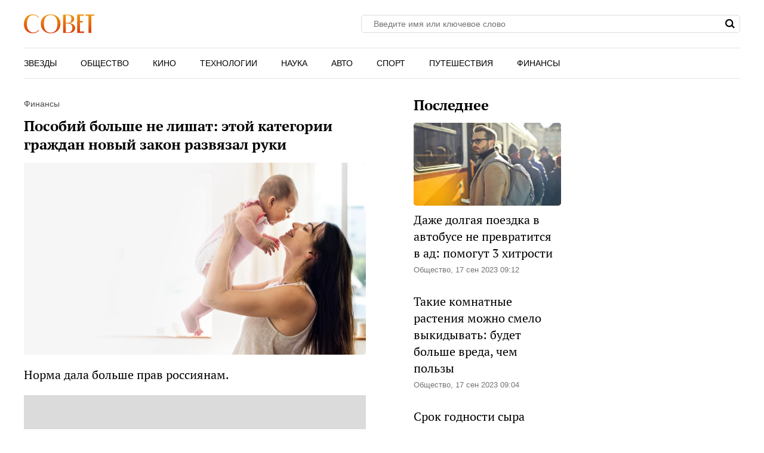

--- FILE ---
content_type: text/html; charset=UTF-8
request_url: https://sovet.news/news/razvyazali-ruki-vot-chto-teper-mozhno-zhenschinam-dazhe-v-dekrete_id22702_c18_a143_dp230626
body_size: 695305
content:
<!DOCTYPE html>
<html class="site" lang="ru">
<head>
    <title>Пособий больше не лишат: этой категории граждан новый закон развязал руки</title>
    <meta http-equiv="Content-Type" content="text/html; charset=utf-8"/>
            <meta name="description" content="Норма дала больше прав россиянам."/>
        <meta name="pmail-verification" content="960bb1ae7de1674c90199762b19c0ff2">

                                        <meta property="og:type" content="article"/>
                                                <meta property="og:title" content="Пособий больше не лишат: этой категории граждан новый закон развязал руки"/>
                                                <meta property="og:image" content="https://sovet.news/upload//upload/news/963558088215.jpg"/>
                                                <meta property="og:url" content="https://sovet.news/news/razvyazali-ruki-vot-chto-teper-mozhno-zhenschinam-dazhe-v-dekrete_id22702_c18_a143_dp230626"/>
                                                <meta property="og:description" content="Норма дала больше прав россиянам."/>
                        

            <link rel="canonical" href="https://sovet.news/news/razvyazali-ruki-vot-chto-teper-mozhno-zhenschinam-dazhe-v-dekrete_id22702_c18_a143_dp230626"/>
    
                        <meta property="twitter:image" content="https://sovet.news/upload//upload/news/963558088215.jpg"/>
                    <meta property="twitter:card" content="summary_large_image"/>
                    <meta property="twitter:title" content="Пособий больше не лишат: этой категории граждан новый закон развязал руки"/>
                    <meta property="twitter:description" content="Норма дала больше прав россиянам.
"/>
            

            <meta name="robots" content="max-image-preview:large">
    
    <meta name="viewport" content="width=device-width, initial-scale=1">
    <meta property="fb:pages" content="103711258060454"/>
    <meta name="format-detection" content="telephone=no"/>
    <link rel="icon" type="image/x-icon" href="/favicons/favicon.ico?4"/>
    <link rel="shortcut icon" type="image/x-icon" href="/favicons/favicon.ico?4"/>

    
    <!-- advertronic -->
    <link rel="preconnect" href="https://cdn.advertronic.io">
    <link rel="preload" href="https://cdn.advertronic.io/b/c76e1212-7f65-4c9a-8521-ef9e12b4c9cb.json" as="fetch" type="application/json" crossorigin>
    <script src="https://cdn.advertronic.io/j/s.js" type="module"  async></script>
    <script>
        (window.advertronic = window.advertronic || {cmd:[]}).cmd.push({
            init:{userId: 'c76e1212-7f65-4c9a-8521-ef9e12b4c9cb'}
        });
    </script>
    <!--/ advertronic -->

    

                
    <!-- 24smi start -->
    <!--/ 24smi end -->
    
            <style>
                    @font-face{font-display:swap;font-family:"PT Serif";font-style:italic;font-weight:700;src:url("[data-uri]") format("woff2"),url("[data-uri]") format("woff")}@font-face{font-display:swap;font-family:"PT Serif";font-style:italic;font-weight:400;src:url("[data-uri]") format("woff2"),url("[data-uri]") format("woff")}@font-face{font-display:swap;font-family:"PT Serif";font-style:normal;font-weight:700;src:url("[data-uri]") format("woff2"),url("[data-uri]") format("woff")}@font-face{font-display:swap;font-family:"PT Serif";font-style:normal;font-weight:400;src:url("[data-uri]") format("woff2"),url("[data-uri]") format("woff")}:root{--color-bg:#f1f1f1;--color-bgPrimary:linear-gradient(89.94deg,#000 44.39%,#f09813);--color:#000;--color-primary:#f09813;--color-less:#4a4a4a;--color-secondary:#666;--color-light:#bbb;--color-success:#19904c;--color-link:#33519f;--color-border:#ddd;--color-border-secondary:#e4e4e4;--color-shadow:rgba(0,0,0,.06);--color-shadow-secondary:rgba(65,146,193,.06);--color-filterReverse:invert(100%) sepia(2%) saturate(7494%) hue-rotate(219deg) brightness(119%) contrast(119%);--color-filterSuccess:invert(54%) sepia(99%) saturate(230%) hue-rotate(341deg) brightness(85%) contrast(97%);--color-filterSecondary:invert(39%) sepia(0%) saturate(2%) hue-rotate(21deg) brightness(101%) contrast(101%);--color-vk:#4680c2;--color-fb:#3b5b9b;--color-telegram:#1c87d2;--color-ok:#ef7800;--color-tw:#55acee}.avatar,.embed,.picture{--colorPicture-bg:#c4c4c4;--colorPicture:rgba(0,0,0,.4);--colorPicture-border:rgba(0,0,0,.53);--colorPicture-filter:var(--color-filterReverse)}[class*=button-],[type=submit]{--colorBtn-bg:#000;--colorBtn:#fff;--colorBtnSuccess-bg:#c48154;--colorBtnSuccess:#fff;--colorBtnSuccess-filter:var(--color-filterReverse);--colorBtnSecondary-bg:#666;--colorBtnSecondary:#fff;--colorBtnDisabled-bg:#96a1a8;--colorBtnBorder-bg:transparent;--colorBtnBorder:#000;--colorBtnBorder-filter:var(--color-filterSuccess)}:root{--colorBlackout-bg:linear-gradient(180deg,transparent,#000 96.88%);--colorBlackout:#fff;--colorBlackout-secondary:hsla(0,0%,100%,.5);--colorBlackout-filter:var(--color-filterReverse)}.social{--colorSocial-bg:#d4d3d3;--colorSocial-icon:#000;--colorSocialColored-icon:#fff}:root{--gammaPrimary--color-bg:var(--color-primary);--gammaPrimary--color:#000;--gammaPrimary--color-reverse:#fff;--gammaMain--color-bg:#fff;--gammaMain--color:#000;--gammaMain--color-secondary:#737373;--gammaMain--color-light:#d9d9d9;--gammaMain--colorSocial-bg:#eaeaea;--gammaSuccess--color-bg:#19904c;--gammaSuccess--color:#fff;--gammaFooter--color-bg:#121212;--gammaFooter--color:#fff;--gammaFooter--color-secondary:#9b9b9b;--desktop:760px;--small-columns:1280px;--large-columns:1325px;--radius:5px;--radius-sm:3px;--radius-m:8px;--radius-lg:10px;--height:30px;--height-sm:22px;--height-lg:50px;--column:100%;--column-left:100%;--column-aside:300px;--column-gap:20px}@media (min-width:759px){:root{--column:970px;--column-gap:35px}}@media (min-width:1280px){:root:not(.site-column){--column:1260px;--column-left:940px;--column-gap:20px}}@media (min-width:1325px){:root:not(.site-column){--column:1305px;--column-left:970px;--column-gap:35px}}:root{--row-gap:30px;--inner:20px}@media (min-width:759px){:root{--inner:30px}}:root{--outer:-20px}@media (min-width:759px){:root{--outer:-30px}}:root{--icon-preloader:url("data:image/svg+xml;charset=utf8,%3C?xml version='1.0' encoding='UTF-8' standalone='no'?%3E%3Csvg xmlns:svg='http://www.w3.org/2000/svg' xmlns='http://www.w3.org/2000/svg' xmlns:xlink='http://www.w3.org/1999/xlink' version='1.0' width='15px' height='15px' viewBox='0 0 128 128' xml:space='preserve'%3E%3Cg%3E%3Cpath d='M122.5 69.25H96.47a33.1 33.1 0 0 0 0-10.5h26.05a5.25 5.25 0 0 1 0 10.5z' fill='%23000000' fill-opacity='1'/%3E%3Cpath d='M112.04 97.83L89.47 84.8a33.1 33.1 0 0 0 5.25-9.1l22.57 13.03a5.25 5.25 0 0 1-5.28 9.1z' fill='%23b2b2b2' fill-opacity='0.3'/%3E%3Cpath d='M88.68 117.35L75.65 94.78a33.1 33.1 0 0 0 9.1-5.25l13.02 22.57a5.25 5.25 0 1 1-9.1 5.25z' fill='%23b2b2b2' fill-opacity='0.3'/%3E%3Cpath d='M58.7 122.57V96.5a33.1 33.1 0 0 0 10.5 0v26.07a5.25 5.25 0 0 1-10.5 0z' fill='%23b2b2b2' fill-opacity='0.3'/%3E%3Cpath d='M30.1 112.1l13.04-22.57a33.1 33.1 0 0 0 9.1 5.25L39.2 117.35a5.25 5.25 0 1 1-9.1-5.25z' fill='%23b2b2b2' fill-opacity='0.3'/%3E%3Cpath d='M10.6 88.74L33.16 75.7a33.1 33.1 0 0 0 5.25 9.1L15.88 97.83a5.25 5.25 0 1 1-5.25-9.1z' fill='%23b2b2b2' fill-opacity='0.3'/%3E%3Cpath d='M5.37 58.75h26.06a33.1 33.1 0 0 0 0 10.5H5.37a5.25 5.25 0 0 1 0-10.5z' fill='%23999999' fill-opacity='0.4'/%3E%3Cpath d='M15.85 30.17L38.4 43.2a33.1 33.1 0 0 0-5.24 9.1L10.6 39.25a5.25 5.25 0 1 1 5.25-9.1z' fill='%237f7f7f' fill-opacity='0.5'/%3E%3Cpath d='M39.2 10.65l13.03 22.57a33.1 33.1 0 0 0-9.1 5.25l-13-22.57a5.25 5.25 0 1 1 9.1-5.25z' fill='%23666666' fill-opacity='0.6'/%3E%3Cpath d='M69.2 5.43V31.5a33.1 33.1 0 0 0-10.5 0V5.42a5.25 5.25 0 1 1 10.5 0z' fill='%234c4c4c' fill-opacity='0.7'/%3E%3Cpath d='M97.77 15.9L84.75 38.47a33.1 33.1 0 0 0-9.1-5.25l13.03-22.57a5.25 5.25 0 1 1 9.1 5.25z' fill='%23333333' fill-opacity='0.8'/%3E%3Cpath d='M117.3 39.26L94.7 52.3a33.1 33.1 0 0 0-5.25-9.1l22.57-13.03a5.25 5.25 0 0 1 5.25 9.1z' fill='%23191919' fill-opacity='0.9'/%3E%3CanimateTransform attributeName='transform' type='rotate' values='0 64 64;30 64 64;60 64 64;90 64 64;120 64 64;150 64 64;180 64 64;210 64 64;240 64 64;270 64 64;300 64 64;330 64 64' calcMode='discrete' dur='1080ms' repeatCount='indefinite'%3E%3C/animateTransform%3E%3C/g%3E%3C/svg%3E");--icon-camera:url("data:image/svg+xml;charset=utf-8,%3Csvg xmlns='http://www.w3.org/2000/svg' viewBox='0 0 19.5 15'%3E%3Cpath d='M9.75 5.01a3.274 3.274 0 0 0-3.272 3.282 3.277 3.277 0 0 0 3.272 3.281 3.277 3.277 0 0 0 3.272-3.28A3.277 3.277 0 0 0 9.75 5.01zm8.175-2.62h-3.164L12.867.479s-.01-.01-.014-.01l-.01-.009A1.533 1.533 0 0 0 11.753 0H7.814c-.46 0-.867.197-1.153.51v.006L4.809 2.39H1.575C.703 2.39 0 3.075 0 3.947v9.473C0 14.292.703 15 1.575 15h16.35a1.58 1.58 0 0 0 1.575-1.58V3.947a1.56 1.56 0 0 0-1.575-1.556ZM9.75 12.634a4.341 4.341 0 0 1 0-8.681 4.341 4.341 0 0 1 0 8.681zm7.88-7.735a.66.66 0 0 1-.657-.66.66.66 0 0 1 .657-.661.66.66 0 0 1 .656.66.66.66 0 0 1-.656.661z'/%3E%3C/svg%3E");--icon-arrow:url("data:image/svg+xml;charset=utf-8,%3Csvg width='5' height='12' fill='none' xmlns='http://www.w3.org/2000/svg'%3E%3Cpath d='m1 11 3-5-3-5' fill-rule='evenodd' stroke='%23000' fill='transparent' stroke-linecap='round' stroke-linejoin='round'/%3E%3C/svg%3E");--icon-loupe:url("data:image/svg+xml;charset=utf-8,%3Csvg width='16' height='16' xmlns='http://www.w3.org/2000/svg'%3E%3Cpath fill-rule='evenodd' clip-rule='evenodd' d='M6.71 11.183A4.478 4.478 0 0 1 2.237 6.71 4.478 4.478 0 0 1 6.71 2.237a4.478 4.478 0 0 1 4.473 4.473 4.478 4.478 0 0 1-4.473 4.473ZM16 13.971l-3.644-3.644A6.671 6.671 0 0 0 13.42 6.71a6.71 6.71 0 1 0-6.71 6.71c1.564 0 2.999-.54 4.14-1.437l3.568 3.57L16 13.97Z'/%3E%3C/svg%3E");--icon-hands:url("data:image/svg+xml;charset=utf-8,%3Csvg xmlns='http://www.w3.org/2000/svg'%3E%3Cpath d='m17.945 2.174 1.172-1.172a.586.586 0 1 0-.828-.829l-1.172 1.172a.586.586 0 0 0 .829.829zm1.969 1.421h-1.172a.586.586 0 1 0 0 1.172h1.172a.586.586 0 0 0 0-1.172zM.502 7.275c.092 1.57.084 2.87.077 4.017-.018 3.043-.046 5.025 2.093 7.164a5.28 5.28 0 0 0 7.458 0l5.8-5.8a1.757 1.757 0 0 0-.485-2.83l.961-.96a1.76 1.76 0 0 0-.545-2.856 1.757 1.757 0 0 0-.798-2.473 1.757 1.757 0 0 0-2.35-2.475A1.76 1.76 0 0 0 9.856.516c-.036.035-3.102 3.09-5.064 5.05L4.49 3.433a1.757 1.757 0 0 0-3.513.051c.047.797.072 1.599.08 2.502-.396.37-.578.898-.556 1.289Zm14.6 4.552-5.8 5.8a4.106 4.106 0 0 1-5.8 0c-1.778-1.776-1.769-3.297-1.75-6.328.006-1.158.014-2.47-.079-4.064a.587.587 0 0 1 1-.38c.198.2.122.285.177.498v.003l.47 3.325a.586.586 0 0 0 .995.333l5.832-5.83a.586.586 0 0 1 .812.843L8.472 8.513a.586.586 0 1 0 .828.829l3.315-3.315a.587.587 0 0 1 .828.829L10.13 10.17a.586.586 0 0 0 .828.829l2.486-2.486a.587.587 0 0 1 .829.829l-2.486 2.485a.586.586 0 1 0 .829.829l1.66-1.66a.587.587 0 0 1 .826.831zm-.353-7.104c.229.229.229.6 0 .828l-.132.132a1.76 1.76 0 0 0-.829-.828l.133-.133a.587.587 0 0 1 .828 0zm.829 3.314-.133.133a1.747 1.747 0 0 0-.829-.829l.133-.133a.587.587 0 0 1 .829.829zm-1.58-5.863c.229.228.23.597.002.827l-1.87 1.854a1.759 1.759 0 0 0-.824-.826l1.864-1.855a.587.587 0 0 1 .829 0zm-9.207 5.05c1.75-1.751 5.851-5.837 5.893-5.879a.587.587 0 0 1 .863.79c-5.48 5.469 2.577-2.588-7.23 7.22l-.295-2.08a.585.585 0 0 0 .77-.052ZM2.15 3.444a.587.587 0 0 1 1-.38c.198.2.122.285.177.497l.384 2.717a1.754 1.754 0 0 0-1.486-.765c-.012-.73-.036-1.4-.075-2.069Z'/%3E%3C/svg%3E");--icon-close:url("data:image/svg+xml;charset=utf-8,%3Csvg width='15' height='15' xmlns='http://www.w3.org/2000/svg'%3E%3Cpath fill-rule='evenodd' clip-rule='evenodd' d='m9.283 7.5 5.348-5.348A1.26 1.26 0 1 0 12.848.369L7.5 5.717 2.152.37A1.26 1.26 0 1 0 .369 2.152L5.717 7.5.37 12.848a1.26 1.26 0 0 0 1.783 1.783L7.5 9.283l5.348 5.348a1.26 1.26 0 1 0 1.783-1.783L9.283 7.5Z'/%3E%3C/svg%3E")}p{margin-bottom:1em;margin-top:1em}a{color:inherit;text-decoration:none}a:active{transform:translateY(2px)}h1{display:block;font-size:24px;font-weight:700;line-height:1.2}@media (min-width:759px){h1{font-size:28px}}h2{display:block;font-size:22px;font-weight:700;line-height:1.2}@media (min-width:759px){h2{font-size:24px}}button{background-color:transparent;border:none;color:inherit;cursor:pointer;margin:0;padding:0}button:active{transform:translateY(2px)}button:focus{outline:0}figure{display:block;margin:0 0 18px;padding:0}figcaption{color:var(--color-secondary);display:block;font-family:Arial,sans-serif;font-size:13px;margin-top:7px}[type=email],[type=password],[type=search],[type=text],select,textarea{-moz-appearance:none;appearance:none;-webkit-appearance:none;background-color:var(--color-bg);border:1px solid var(--color-border);border-radius:var(--radius-lg);box-sizing:border-box;color:var(--color);display:block;font:normal 16px/1.32 Helvetica,Arial,sans-serif;height:var(--height);margin:0 0 10px;outline:0;padding:10px 20px;resize:none;width:100%}textarea{min-height:70px}::-moz-placeholder{color:var(--color-secondary);font-family:Arial,sans-serif;font-size:14px}::placeholder{color:var(--color-secondary);font-family:Arial,sans-serif;font-size:14px}[type=submit]{--color-bg:var(--colorBtn-bg);--color-border:var(--colorBtn-bg);--color:var(--colorBtn);align-items:center;background:var(--color-bg);border:none;border-radius:var(--radius-sm);color:var(--color);cursor:pointer;font-size:13px;font-weight:700;height:var(--height);outline:0;padding:0 10px}[type=checkbox],[type=radio],[type=submit]{box-sizing:border-box;display:inline-flex;justify-content:center;position:relative}[type=checkbox],[type=radio]{align-items:baseline;-webkit-appearance:none;background-color:var(--color-bg);border:1px solid var(--color-border);height:20px;margin:0;padding:0;text-align:center;width:20px}[type=checkbox]{border-radius:0}[type=radio]{border-radius:50%}[type=checkbox]:checked:after,[type=radio]:checked:after{background-color:var(--color-primary);content:"";display:block;height:10px;left:4px;position:absolute;top:4px;width:10px}[type=radio]:checked:after{border-radius:50%}form{margin-bottom:var(--row-gap)}form:invalid [type=submit]{--color-bg:var(--colorBtnDisabled-bg);--color-border:var(--colorBtnDisabled-bg)}label{display:flex}label:not([class]){margin-bottom:15px}label:not([class]) input{margin-right:5px}label:not([class])>input{flex-shrink:0;margin-bottom:0}@media (min-width:759px){[type=email],[type=search],[type=text],select,textarea{font-size:13px}}body{margin:0;padding:0}.body-lock{overflow:hidden!important;touch-action:none}.body-fixedLock{position:fixed;width:100%}html{-webkit-text-size-adjust:none;font:normal 20px/1.4 "PT Serif",Helvetica,Arial,sans-serif}[class*=gamma-]{background:var(--color-bg);color:var(--color)}.gamma-primary{--color-bg:var(--gammaPrimary--color-bg);--color:var(--gammaPrimary--color)}.gamma-main{--color-bg:var(--gammaMain--color-bg);--color:var(--gammaMain--color);--color-secondary:var(--gammaMain--color-secondary);--color-light:var(--gammaMain--color-light);--colorSocial-bg:var(--gammaMain--colorSocial-bg)}.gamma-footer{--color-bg:var(--gammaFooter--color-bg);--color:var(--gammaFooter--color);--color-secondary:var(--gammaFooter--color-secondary)}.column{box-sizing:border-box;display:block;width:var(--column)}@media (min-width:759px){.column{margin-left:auto;margin-right:auto}}.grid{box-sizing:border-box;display:block}.grid:last-child{margin-bottom:calc(var(--row-gap)*-1)}[class*=grid_cell-]{box-sizing:border-box;margin-bottom:var(--row-gap)}@media (min-width:759px){.grid{-moz-column-gap:var(--column-gap);column-gap:var(--column-gap);display:grid;grid-template-columns:repeat(3,minmax(0,1fr));justify-content:space-between}.grid_cell-2{grid-column-end:span 2}.grid_cell-3{grid-column-end:span 3}.grid_cell-4{grid-column-end:span 4}}@media (max-width:1279px){.grid_aside{display:none}}.block{border-radius:var(--radius);padding:20px;position:relative}.block:not(:last-child){margin-bottom:var(--row-gap)}@media(min-width:759px){.block{padding:30px}}.block-empty{padding:0 20px}@media(min-width:759px){.block-empty{padding:0 30px}}.block.gamma-main{padding-bottom:0;padding-top:0}@media (max-width:758px){.swipe{-webkit-overflow-scrolling:touch;display:flex;overflow-x:scroll;overflow-y:hidden;position:relative;scrollbar-width:none}.swipe::-webkit-scrollbar{display:none}.swipe>*{position:relative}.swipe>:last-child:after{content:"";display:block;height:1px;position:absolute;right:-20px;width:20px}.inner-default,.inner-mobile{padding-left:var(--inner);padding-right:var(--inner)}}@media (min-width:759px){.inner-default,.inner-desktop{padding-left:var(--inner);padding-right:var(--inner)}}.outer{margin-left:var(--outer);margin-right:var(--outer)}@media (max-width:758px){.inout-mobile{margin-left:var(--outer);margin-right:var(--outer);padding-left:var(--inner);padding-right:var(--inner)}}.row-gap>*{margin-bottom:var(--row-gap)}.row-gap>:last-child{margin-bottom:0}@media (min-width:759px){.anchor{margin-top:-30px}}.editor{display:block;overflow-wrap:break-word}.editor a:not([class]){color:var(--color);text-decoration:underline;text-decoration-color:var(--color-primary);text-decoration-thickness:3px;text-underline-position:from-font}.editor hr{border:none;border-bottom:1px solid var(--color-border)}.editor blockquote{margin:1.167em 0;padding-left:28px;position:relative}.editor blockquote:before{color:#c3c3c3;content:" \201C";font-size:55px;left:-10px;line-height:1;position:absolute;top:-6px}.editor blockquote p{margin-left:0;margin-right:0}.editor>:first-child{margin-top:0}.editor>:last-child{margin-bottom:0}.more{max-height:100px;overflow:hidden;position:relative}.more_btn{display:none}.more.el-active .more_btn{background-color:var(--color-bg);bottom:0;color:var(--color-note);cursor:pointer;display:block;font-size:inherit;line-height:inherit;position:absolute;right:0}.more.el-active .more_btn:before{background:linear-gradient(90deg,hsla(0,0%,100%,0),var(--color-bg) 50%);content:"";display:block;height:100%;position:absolute;right:100%;top:0;width:24px}.more.el-more{height:auto;max-height:none}.more.el-more .more_btn{display:none}.more-gradient.el-active:not(.el-more):after{background:linear-gradient(0deg,var(--color-bg),var(--color-bg) 15px,hsla(0,0%,100%,0) 100%);bottom:0;content:"";display:block;height:var(--height-lg);left:0;position:absolute;width:100%}.more-gradient.el-active .more_btn{line-height:1;z-index:1}.ads{critical:this;display:block;margin-bottom:20px;overflow:hidden;padding:0;position:relative;text-align:center}.ads>:not(script):not(style){display:block;margin:auto!important}@media (min-width:759px){.ads{critical:this;left:50%;margin-bottom:30px;margin-left:-485px;top:0;width:970px}}.ads-fix{critical:this;align-items:center;background-color:#dbdbdb;display:flex;justify-content:center;min-height:300px;position:relative}.ads-fix:empty:before{critical:this;content:"Реклама";font-family:Arial,sans-serif;font-size:13px;left:50%;line-height:1em;margin:-.5em 0 0 -3em;opacity:.5;position:absolute;top:50%;width:6em}.ads-fix>:not(script):not(style){critical:this;height:auto;min-height:auto}@media (min-width:759px){.ads-fix{critical:this;min-height:300px}}.ads-googleFix .ads_plug:before{content:"Реклама";font-family:Arial,sans-serif;font-size:13px;left:50%;line-height:1em;margin:-.5em 0 0 -3em;opacity:.5;position:absolute;top:50%;width:6em}.ads-googleFix .ads_inner:not([style*="display: none"])+.ads_plug{display:none}@media (max-width:758px){.ads-aside{display:none}}@media (min-width:759px){.ads-aside{critical:this;background-color:var(--gamma-main--color-bg);left:0;margin-bottom:30px;margin-left:0;top:0;width:300px}.ads-aside.ads-fix{critical:this;min-height:600px}.ads-728{left:50%;margin-bottom:30px;margin-left:-364px;top:0;width:728px}.ads-auto{left:0;margin-left:0;width:auto}}.link{color:var(--color-link);text-decoration:underline}.href{display:block;height:100%;left:0;top:0;width:100%}.anchor,.href{position:absolute}.anchor{margin-top:-20px;visibility:hidden}@media (min-width:759px){.anchor{margin-top:-20px}}[class*=title-]{display:block;font-weight:700;line-height:1.2}.title-1{font-size:24px;line-height:1.33;margin:0 0 10px}@media (min-width:759px){.title-1{margin-bottom:15px}}.title-2{font-size:22px;margin:0 0 16px}@media (min-width:759px){.title-2{font-size:24px}}[class*=button-]{--color-bg:var(--colorBtn-bg);--color-border:var(--colorBtn-bg);--color:var(--colorBtn);align-items:center;background:var(--color-bg);border:none;border-radius:var(--radius-sm);box-sizing:border-box;color:var(--color);cursor:pointer;display:inline-flex;font-family:Arial,sans-serif;font-size:13px;font-weight:700;height:var(--height);justify-content:center;outline:0;padding:0 10px;position:relative}.button-link{--color-bg:transparent;color:var(--color-link);font-weight:400;padding:0;text-decoration:underline;text-decoration-color:var(--color-link)}.button-success{--color-bg:var(--colorBtnSuccess-bg);--color:var(--colorBtnSuccess);--color-border:var(--colorBtnSuccess-bg);--color-filter:var(--color-filterReverse)}.button-secondary{--color-bg:#666;--color:var(--colorBtnSecondary)}.button-primary{--color-bg:var(--gammaPrimary--color-bg);--color:var(--gammaPrimary--color-reverse)}[class*=button-border]{--color:var(--colorBtnBorder);--color-bg:var(--colorBtnBorder-bg);border:1px solid var(--color-border)}.button-border-success{--color:var(--color);--color-border:var(--colorBtnSuccess-bg);--color-filter:var(--color-filter)}.button-border-link{--color:var(--color);--color-border:var(--color-border-secondary)}.button-lg{border-radius:var(--radius-lg);font-size:16px;font-weight:400;height:var(--height-lg);padding-left:30px;padding-right:30px}.tags{display:flex;flex-wrap:wrap;margin-bottom:0;margin-left:-10px}.tags_item{border-radius:var(--radius);display:flex;flex-shrink:0;font-weight:400;height:var(--height-sm);margin-bottom:10px;margin-left:10px}.picture{--color-bg:var(--colorPicture-bg);--color:var(--colorPicture);--color-filter:var(--colorPicture-filter);--aspect-ratio:56.25%;background-color:var(--color-bg);color:var(--color);display:block;overflow:hidden;position:relative}.picture:before{content:"";display:block;padding-top:var(--aspect-ratio)}.picture_image{display:block;height:100%;left:0;-o-object-fit:cover;object-fit:cover;-o-object-position:50% 50%;object-position:50% 50%;position:absolute;top:0;width:100%}.picture-any .picture_image{--aspect-ratio:0;height:auto;position:relative}.picture-any:before{display:none}.picture-round{border-radius:50%}.picture-round:before{content:"";display:block;padding-top:100%}.picture-avatar{--color-border:var(--colorPicture-border);border:1px solid var(--color-border);border-radius:50%}.picture-avatar:before{content:"";display:block;padding-top:100%}.picture-alt:after{background:var(--icon-camera) 50% 50% /25% auto no-repeat;content:"";display:block;filter:var(--colorPicture-filter);height:100%;left:0;position:absolute;top:0;width:100%}.user{align-items:center;display:flex;position:relative}.user_avatar{flex-shrink:0;margin-right:15px;width:55px}.user_content>:last-child{margin-bottom:0}.user_name{display:block;font-size:16px;margin-bottom:4px}.user_info{color:var(--color-secondary);display:block;font-family:Arial,sans-serif;font-size:13px}.figure{display:block;margin-bottom:18px}.figure_picture{margin-bottom:7px}.figure_caption{color:var(--color-secondary);display:block;font-family:Arial,sans-serif;font-size:13px}.avatar{--color-bg:var(--colorPicture-bg);background-color:var(--color-bg);border-radius:50%;display:inline-block;font-size:50px;height:1em;overflow:hidden;position:relative;width:1em}.avatar_thumb{display:block;height:100%;left:0;-o-object-fit:cover;object-fit:cover;-o-object-position:50% 50%;object-position:50% 50%;position:absolute;top:0;width:100%}.avatar-alt{--color-filter:var(--colorPicture-filter)}.avatar-alt:after{background:var(--icon-camera) 50% 50% /30% auto no-repeat;content:"";display:block;filter:var(--color-filter);height:100%;left:0;position:absolute;top:0;width:100%}.symbol,[class*=symbol-]{fill:var(--color);stroke:var(--color);stroke-width:0;display:inline-block;font-size:12px;height:1em;width:1em}.symbol-burger{font-size:20px;width:1.29em}.symbol-logo{font-size:40px;width:2.95em}.symbol-hands{font-size:20px;width:1.05em}.symbol-vk{font-size:17px;width:1.79em}.symbol-fb{font-size:17px;width:.463em}.symbol-telegram{font-size:17px;width:1.19em}.symbol-tw{font-size:17px;width:1.23em}.symbol-ok{font-size:17px;width:.6em}.logo{align-items:baseline;display:inline-flex}.logo_icon{display:flex;flex-shrink:0}.logo_text{display:none}@media (min-width:759px){.logo_text{display:block;line-height:1;margin-left:5px}}.popup-nav .logo{padding:10px 0;position:absolute;top:0}.breadcrumbs{display:flex;flex-wrap:wrap;font-family:Arial,sans-serif;font-size:13px;margin-bottom:5px;margin-left:-2px}.breadcrumbs_item{display:block;margin-left:2px}.breadcrumbs_item:not(:first-child):before{content:"/";margin-right:3px}.breadcrumbs_item:last-child{color:var(--color-secondary)}@media(min-width:759px){.breadcrumbs{margin-bottom:10px}}.social{--color-bg:var(--colorSocial-bg);--color:var(--colorSocial-icon);display:flex;font-size:var(--height);margin-left:-10px}[class*=social_item-]{align-items:center;background-color:var(--color-bg);border-radius:50%;display:flex;height:1em;margin-left:10px;width:1em}.social_icon{font-size:1em;height:.6em;margin:auto;-o-object-fit:contain;object-fit:contain;-o-object-position:0 50%;object-position:0 50%;width:.6em}.social-colored{--color:var(--colorSocialColored-icon)}.social-colored .social_item-vk{--color-bg:var(--color-vk)}.social-colored .social_item-fb{--color-bg:var(--color-fb)}.social-colored .social_item-telegram{--color-bg:var(--color-telegram)}.social-colored .social_item-ok{--color-bg:var(--color-ok)}.social-colored .social_item-tw{--color-bg:var(--color-tw)}.social-bordered{--color-bg:#000;--color:#fff;border:1px solid var(--color-border);border-radius:var(--radius-sm);font-size:20px;padding:5px}.social-bordered [class*=social_item-]{margin:3px 10px;position:relative}.social-bordered [class*=social_item-]:before{background-color:var(--color-border);content:"";height:calc(100% + 6px);left:-10px;position:absolute;top:-3px;width:1px}.social-bordered [class*=social_item-]:first-child:before{content:none}.bricks{display:flex;padding-top:10px}.bricks_item{align-items:center;border:1px solid var(--color-border-secondary);border-radius:var(--radius);color:var(--color);cursor:pointer;display:flex;flex-shrink:0;font-family:Arial,sans-serif;font-size:13px;font-weight:700;height:30px;margin:0 0 10px 10px;padding:0 10px;-webkit-user-select:none;-moz-user-select:none;user-select:none}.bricks_icon{fill:var(--color-primary);font-size:15px;margin-right:7px}.bricks_item.el-active{--color-bg:#000;--color:#fff;background-color:var(--color-bg);border-color:transparent;color:var(--color)}.bricks_item.el-active .bricks_icon{fill:var(--color-reverse)}.bricks_item:first-child{margin-left:0}@media (hover:hover){.bricks_item:not(.el-active):hover{background-color:var(--color-bg-hover);border-color:none}}@media (max-width:758px){.bricks:not(.swipe){flex-wrap:wrap;margin-left:-10px}.bricks:not(.swipe) .bricks_item:first-child{margin-left:10px}}@media (min-width:759px){.bricks{flex-wrap:wrap;margin-left:-10px}.bricks_item:first-child{margin-left:10px}}.label{align-items:center;display:flex}.label_input{margin-right:7px}.label_text{display:block;font-family:Arial,sans-serif;font-size:13px}.emojiList{display:flex;flex-wrap:wrap;-webkit-user-select:none;-moz-user-select:none;user-select:none}.emojiList_brick{align-items:center;background-color:#f1f1f1;border-radius:var(--radius);box-sizing:border-box;cursor:pointer;display:flex;justify-content:center;margin-bottom:5px;min-height:31px;min-width:53px;padding:5px}.emojiList_brick:not(:last-child),.emojiList_item:not(:last-child){margin-right:5px}.emojiList_brick.js-active,.emojiList_item.js-active .tooltip_btn{background-color:var(--color-primary)}.emojiList_item{margin-bottom:5px}.emojiList_item .tooltip_btn{align-items:center;background-color:#f1f1f1;border-radius:var(--radius);box-sizing:border-box;cursor:pointer;display:flex;justify-content:center;min-height:31px;min-width:53px;padding:5px}.emojiList_item .tooltip_btnText:not(:empty),.emojiList_val:not(:empty){margin-left:5px;word-break:break-all}.tooltip{position:relative}.tooltip_btn{font:normal 20px/1.4 "PT Serif",Helvetica,Arial,sans-serif}.tooltip_cloud{background-color:var(--color-bg);border-radius:var(--radius);display:none;filter:drop-shadow(0 0 20px rgba(177,177,177,.45));left:0;position:absolute;top:0;width:190px;z-index:90}.tooltip_content{align-items:center;display:flex;flex-direction:row;padding:10px;position:relative;z-index:2}.tooltip_arrow{background-color:var(--color-bg);height:16px;position:absolute;transform:rotate(45deg);width:16px;z-index:1}.tooltip_text{font-size:13px}.tooltip_social .social_item{border-radius:var(--radius);flex-shrink:0;height:30px;width:30px}.tooltip_social .social_icon{--color:#fff}.tooltip_social .symbol-ok{height:.8em;width:.4em}.tooltip_close{align-items:center;background-color:var(--color-bg);border-radius:50%;cursor:pointer;display:flex;height:19px;justify-content:space-around;position:absolute;right:-9px;top:-9px;width:19px;z-index:3}.tooltip_close .symbol{height:.55em;width:.55em}.banner{display:block;margin-bottom:var(--row-gap);overflow:hidden;padding-bottom:0;padding-top:0;position:relative;text-align:center}.banner:last-child{margin-bottom:0}.banner>:not(script):not(style){display:block;margin:auto!important}@media (min-width:759px){.banner-970{left:50%;margin-left:-485px;top:0;width:970px}}.banner-fix{align-items:center;background-color:#dbdbdb;display:flex;justify-content:center;min-height:300px;position:relative}.banner-fix>:not(script):not(style){height:auto;min-height:auto}.banner-fix:empty:before{color:var(--gamma-secondary--color-note);content:"Реклама";font-family:Arial,sans-serif;font-size:13px;left:50%;line-height:1em;margin:-.5em 0 0 -3em;position:absolute;top:50%;width:6em}@media (min-width:759px){.banner-fix{min-height:300px}}@media (max-width:758px){.banner-fixStrip{height:100px;margin-left:auto;margin-right:auto;width:320px}}@media (min-width:759px){.banner-fixStrip{height:90px}}@media (max-width:758px){.banner-aside{display:none}}@media (min-width:759px){.banner-aside{background-color:var(--gammaMain);left:0;margin-left:0;top:0;width:var(--column-aside)}.banner-aside.banner-fix{min-height:600px}.banner-728{left:50%;margin-left:-364px;top:0;width:728px}}.page{display:flex;flex-direction:column;flex-grow:1}.page_header{margin-bottom:20px}.page_title{word-break:break-word}.page_main{flex-grow:1}.page_tags{padding-top:0}.page_mainNews{position:sticky;top:var(--row-gap)}@media (min-width:759px){.page_asideNav{position:sticky;top:var(--row-gap)}}.header_column{align-items:stretch;display:flex;flex-wrap:wrap;justify-content:space-between}.header_logo{padding:20px 0}.header_nav{align-items:center;display:flex;font:inherit;font-size:20px;margin-right:-20px;padding:0 15px;text-transform:uppercase}.header_navIcon{font-size:19px}@media (max-width:758px){.header_mmColumn{display:none}}@media (min-width:759px){.header_column{align-items:center}.header_search{flex-grow:1;max-width:635px}}.mm{background:var(--gammaMain--color-bg);color:var(--gammaMain--color);font-family:Arial,sans-serif;font-size:14px}.mm_item{align-items:center;display:flex;height:50px;padding:0 20px;text-transform:uppercase}.mm_item:last-child{padding-right:0}.mm_item-underline{text-decoration:underline;text-decoration-color:var(--color-primary);text-decoration-thickness:3px;text-underline-position:from-font}@media(min-width:759px){.mm{border-bottom:1px solid var(--color-border-secondary);border-top:1px solid var(--color-border-secondary)}.mm_items{display:flex;flex-wrap:wrap;margin-left:-20px}}.footer{border-bottom-left-radius:0;border-bottom-right-radius:0}.footer.grid{margin-bottom:0}.footer_top{margin-bottom:var(--row-gap)}.footer_logo .symbol-logo{fill:#0030d9;stroke:#0030d9}.footer_social [class*=social_item-]{border-radius:var(--radius-sm)}.footer_categories{margin-bottom:var(--row-gap)}.footer_category{margin-bottom:0;margin-right:20px}.footer_categoryList{display:flex;flex-wrap:wrap}.footer_description{color:var(--color-secondary);font-size:13px;margin-bottom:var(--row-gap)}.footer_navigation{display:flex;flex-wrap:wrap;margin-bottom:var(--row-gap)}.footer_navigationLink{font-size:13px;margin-right:var(--inner)}.footer_disclaimer{color:var(--color-secondary);font-size:13px}@media(max-width:758px){.footer_categories{display:flex;flex-wrap:wrap}.footer_categoryTitle{font-size:13px;line-height:1.5;margin:0}.footer_navigationLink{line-height:1.5}}@media(min-width:759px){.footer{padding-left:0;padding-right:0}.footer_top{margin-bottom:calc(var(--row-gap)*2)}.footer_cell-left{padding-left:var(--inner)}.footer_cell-right{display:flex;justify-content:flex-end;padding-right:var(--inner)}[class*=footer_cell-]{margin-bottom:0}.footer_categories,.footer_description,.footer_disclaimer,.footer_navigation{padding-left:var(--inner);padding-right:var(--inner)}.footer_category{margin-bottom:var(--row-gap)}.footer_categoryLink{color:var(--color-secondary);font-size:13px;margin-right:10px}}.site{display:flex;flex-direction:column;min-height:100%}.site_body{-webkit-tap-highlight-color:transparent;-webkit-text-size-adjust:none;background-color:#fff;color:var(--color);overflow-x:hidden;overflow-y:scroll}.site_body,.site_frame{display:flex;flex-direction:column;flex-grow:1}.site_frame{width:100%}.site_top{margin-bottom:var(--row-gap)}.site_columns{display:contents}.site_left{align-self:stretch;box-sizing:border-box;width:var(--column-left)}.site_left,.site_main{display:flex;flex-direction:column;flex-grow:1}.site_main{margin-bottom:var(--row-gap)}.site_footer{flex-shrink:0}@media (min-width:759px){.site_body{overflow-x:auto}.site_frame{min-width:970px}.site_columns{align-items:flex-start;display:flex;flex-grow:1}}@media (max-width:1279px){.site_aside{display:none}}@media (min-width:1280px){.site_columns{-moz-column-gap:var(--column-gap);column-gap:var(--column-gap);justify-content:space-between}.site_aside{box-sizing:border-box;flex-shrink:0;margin-bottom:var(--row-gap);position:sticky;top:var(--row-gap);width:var(--column-aside)}}.embed{--embedPaddingTop:0;--color-bg:var(--colorPicture-bg);--color:var(--colorPicture);display:flex;justify-content:center;margin-bottom:30px;margin-top:30px;max-width:100%;position:relative;width:100%}.embed:empty{align-items:center;background-color:var(--color-bg)}.embed:before{color:var(--color);font-size:13px;line-height:1em}.embed:after{content:"";display:block;padding-top:var(--embedPaddingTop)}.embed-kinoafishaPlayer,.embed-youtube{--embedPaddingTop:56.25%;align-items:center;background-color:var(--color-bg);border-radius:var(--radius-sm);overflow:hidden}.embed-kinoafishaPlayer>iframe[src],.embed-youtube>iframe[src]{border:none;height:100%;left:0;position:absolute;top:0;width:100%}.embed-youtube:before{content:"Youtube"}.embed-kinoafishaPlayer:before{content:"Player"}.embed-instagram{display:block}.embed-instagram:before{content:"";float:left;height:0;margin-left:-1px;padding-top:var(--embedPaddingTop);width:1px}.embed-instagram:after{clear:both;content:"";display:table;padding-top:0}.embed-youtube:empty:before{content:"Youtube"}.embed-kinoafishaEmbed{min-height:295px}.embed-kinoafishaEmbed:after{display:none}.embed-kinoafishaEmbed:empty:before{content:"Блок с фильмом"}.embed-facebookPlayer .fb-video{height:auto;width:100%}.embed-facebook,.embed-twitter{min-height:170px}.embed-twitter .twitter-tweet{margin:0!important}.embed-playbuzz,.embed-tiktok{min-height:600px}.embed-tiktok:empty{margin-left:auto;margin-right:auto;max-width:323px}.embed-tiktok blockquote{border:0;margin:0;padding:0}.embed-facebook,.embed-playbuzz{display:block}.embed-twitter:empty:before{content:"Twitter"}.embed-tiktok:empty:before{content:"Tiktok"}.embed-playbuzz:empty:before{content:"Playbuzz"}.embed-facebook:empty:before,.embed-facebookPlayer:empty:before{content:"Facebook"}.embed-playbuzzIframe{flex-direction:column}.embed-playbuzzIframe .embed_content{width:100%}.embed-playbuzzIframe:not(.js-toggle) .embed_content{height:420px;overflow:hidden;position:relative}.embed-playbuzzIframe:not(.js-toggle) .embed_content:after{background:linear-gradient(to bottom,hsla(0,0%,100%,0),var(--color-bg) 30px);bottom:0;content:"";display:block;height:65px;left:0;position:absolute;width:100%}.embed-playbuzzIframe .embed_moreBtn{bottom:0;left:50%;margin-left:-95px;position:absolute;width:190px}.embed-playbuzzIframe.js-toggle .embed_moreBtn{display:none}@media (min-width:759px){.embed-playbuzzIframe:not(.js-toggle) .embed_content{height:700px}}.embed-viqeo{--embedPaddingTop:56.25%;display:block}.embed-viqeo:before{content:"";float:left;height:0;margin-left:-1px;padding-top:var(--embedPaddingTop);width:1px}.embed-viqeo:after{clear:both;content:"";display:table;padding-top:0}.popup{background-color:rgba(0,0,0,.5);display:block;height:100%;left:0;opacity:0;overflow-x:auto;overflow-y:scroll;position:fixed;text-align:center;top:0;visibility:hidden;width:100%;z-index:9999}.popup_btns{display:none}.popup_frame{display:table;width:100%}.popup_cell,.popup_frame{height:100%;left:0;position:relative;top:0}.popup_cell{display:table-cell;perspective:1500px;vertical-align:middle}.popup_bg{background-color:transparent;height:100%;left:0;position:absolute;top:0;width:100%}.popup_container{box-sizing:border-box;display:block;left:0;margin:42px 20px;padding:20px 15px;position:relative;text-align:left;top:0;white-space:normal;word-break:break-word;z-index:2}.popup_title{display:block;font-size:1.4em;padding-top:0}.popup_close{display:block;overflow:hidden;padding:15px;position:absolute;right:-15px;top:-44px;z-index:5}.popup_closeBtn{fill:var(--color-bg)}.popup_progress{height:48px!important;width:100%!important}.popup_progress .popup_layer{background:#131313;height:100%;position:absolute;width:1%;z-index:0}.popup_progress .popup_info{align-items:center;background-color:#424242;display:flex;height:3rem;justify-content:center;width:100vw}.popup_progress .popup_info_countdown{color:#fff;margin-left:1rem}.popup_progress .popup_info_text{color:#fff}.popup_progress .popup_info_close{height:100%;opacity:1;position:absolute;right:.5rem;top:12.5%;width:32px;z-index:99999}.popup_progress .popup_info_close:after,.popup_progress .popup_info_close:before{background-color:#fcfcfc;content:" ";height:13px;position:absolute;right:1rem;top:23%;width:2px}.popup_progress .popup_info_close:before{transform:rotate(45deg)}.popup_progress .popup_info_close:after{transform:rotate(-45deg)}.popup.active{opacity:1;visibility:inherit}@media (min-width:759px){.popup{display:block;opacity:1;overflow-x:auto;overflow-y:scroll;position:fixed;text-align:center;visibility:hidden;z-index:9999}.popup,.popup_frame{height:100%;left:0;top:0;width:100%}.popup_frame{display:table;position:relative}.popup_cell{display:table-cell;left:0;perspective:1500px;position:relative;top:0;vertical-align:middle}.popup_bg{background-color:transparent;height:100%;left:0;position:absolute;top:0;width:100%}.popup_container{border-radius:var(--wide-radius);box-sizing:border-box;display:block;display:inline-block;left:0;margin:70px 175px;max-width:390px;padding:15px 65px;position:relative;text-align:left;top:0;transform:scale(0);vertical-align:middle;white-space:normal;z-index:2}.popup_container:after{background:#1f1f1f url(../img/symbols/preloader3.gif) 50% 60px scroll no-repeat;content:"";display:block;height:100%;left:0;opacity:0;position:absolute;top:0;visibility:hidden;width:100%;z-index:100}.popup_title{display:block;font-size:1.4em;padding-top:0}.popup_content{padding:1em 0 1.4em}.popup.active{opacity:1;visibility:inherit}.popup_close{right:-40px;top:-38px}.popup_closeBtn{font-size:18px}.popup.active .popup_container{transform:scale(1) rotateX(0deg) translateZ(0)}.popup.active .popup_close{right:-50px;top:-43px;transform:scale(1) rotate(0deg)}.popup-middle .popup_container{max-width:42.66em;min-height:475px;width:42.66em}}.popup-middle .popup_container{margin:0;min-height:100%;padding:0}.popup-middle .popup_content{padding:15px}.popup-middle .popup_close{right:0;top:0}@media (max-width:758px){.popup-middle .popup_closeBtn{fill:var(--color)}}@media (min-width:759px){.popup-middle .popup_container{margin:70px 175px;min-height:475px;padding:15px 65px}}@media (max-width:758px){.popup-fullscreen .popup_container{height:100%;margin:0;padding:0}.popup-fullscreen .popup_close{display:none}}.popup-nav .popup_container{padding:0}.popup-nav.active .popup_close{display:block;right:0;top:4px}.popup-nav .popup_closeBtn{--color-bg:var(--color)}.popup-nav .popup_title{align-items:center;border-bottom:1px solid var(--color-border);display:flex!important;font-size:20px;height:65px;justify-content:space-between}.popup-nav .popup_content,.popup-nav .popup_title{padding-left:var(--inner);padding-right:var(--inner)}.popup-nav .popup_content{height:calc(100% - 56px)}.popup-nav .symbol-logo{font-size:45px}.popup-nav_footer,.popup-nav_news{display:none}.popup-nav .popup-nav_news{border-top:1px solid var(--color-border);display:grid;padding-top:var(--inner)}.popup-nav .popup-nav_newsTitle{font-size:14px;font-weight:700}.popup-nav .popup-nav_footer{display:flex;flex-wrap:wrap;padding-bottom:56px}.popup-nav_footerLink{font-size:14px;margin-right:15px;opacity:.5}.popup-nav .header_mmColumn{display:block;padding-left:0;padding-right:0}.popup-nav .mm{background-color:hsla(0,0%,100%,0);box-shadow:none}.popup-nav .mm_items{display:flex;flex-direction:column;overflow:hidden;padding-bottom:20px;width:100%}.popup-nav .mm_item{background-color:var(--color-bg);border-radius:var(--radius);font-size:24px;font-weight:700;height:auto;padding:8.5px 0}.popup-nav .mm_item:first-child{padding-top:0}@media (min-width:759px){.popup-nav .popup_content{padding-top:0}}.dropSearch{display:flex;position:relative}.dropSearch_button{background-image:var(--icon-loupe);background-position:50%;background-repeat:no-repeat;box-sizing:content-box;filter:var(--color-filter);font-size:0;height:var(--height);padding:0 10px;width:15px}.dropSearch_search{display:none;flex-grow:1}.dropSearch_search .mSearch_button{display:none}.dropSearch.el-active .dropSearch_search{display:block;position:static}@media (max-width:758px){.dropSearch.el-active{background-color:var(--color-bg);position:absolute;width:calc(100% - var(--inner)*2)}}.mSearch,.mSearch_form{position:relative}.mSearch_form,.mSearch_input{margin-bottom:0}.mSearch_input{border-radius:var(--radius);padding-right:35px}.mSearch_button{background-image:var(--icon-loupe);background-position:50%;background-repeat:no-repeat;box-sizing:content-box;filter:var(--color-filter);font-size:0;height:var(--height);padding:0 10px;position:absolute;right:0;top:0;width:15px}.mSearch_result{margin-top:5px;position:absolute;width:100%;z-index:10}.mSearch_form.el-active .mSearch_button{background-image:var(--icon-close)}@media (max-width:758px){.header .mSearch{display:none}}@media (min-width:759px){.header .mSearch{flex-grow:1;max-width:635px}}.popup-nav .mSearch{--color-bg:var(--gammaMain--color-bg);background-color:var(--color-bg);padding-bottom:30px;padding-top:30px}.popup-nav .mSearch_input{--color:var(--color-dark);--color-border:var(--color-light)}.popup-nav .mSearch_input:focus{--color-border:var(--color-primary)}.popup-nav .mSearch_button{--color-filter:var(--color-filterPrimary)}@media (min-width:759px){.popup-nav .mSearch{margin-left:calc(var(--inner)*-1);margin-right:calc(var(--inner)*-1);padding-left:var(--inner);padding-right:var(--inner)}}.mSearchResult{box-shadow:0 10px 10px var(--color-shadow-secondary);box-sizing:border-box;font-size:15px;margin-top:5px;position:absolute;width:100%;z-index:10}.mSearchResult_list{display:flex;flex-direction:column;margin-bottom:30px}.mSearchResult_item{margin-bottom:var(--row-gap)}.mSearchResult_item:last-child{margin-bottom:0}.mSearchResult_goToAll{--color:var(--color-secondary);color:var(--color)}.mSearchResult-extended .mSearchResult_title{display:block;font-weight:700;margin-bottom:var(--row-gap)}@media (min-width:759px){.mSearchResult-extended.block{padding-bottom:30px;padding-top:30px}.mSearchResult-extended .mSearchResult_group{display:flex;margin-bottom:calc(var(--row-gap)*2)}.mSearchResult-extended .mSearchResult_group:last-child{margin-bottom:0}.mSearchResult-extended .mSearchResult_title{margin-right:30px;width:150px}.mSearchResult-extended .mSearchResult_list{margin-bottom:0}}.popup-nav .mSearchResult{left:0}.authBox_anchor{margin-top:-100px}.authBox_title{display:block;font-size:18px;font-weight:700;margin-bottom:17px;margin-top:0}.authBox_label{cursor:pointer;display:block;font-family:Arial,sans-serif;font-size:13px;margin-bottom:5px}.authBox_social{display:flex;flex-wrap:wrap;margin-bottom:var(--row-gap)}.authBox_agree{display:block;margin-bottom:25px}.authBox_agree_link{text-decoration:underline;text-decoration-color:var(--color-border)}.authBox_form{grid-row-gap:15px;grid-column-gap:15px;align-items:center;display:grid;grid-template-columns:repeat(5,minmax(min-content,auto));width:100%}.authBox_form .form_field{border-radius:var(--radius);grid-column:span 5;margin-bottom:0}.authBox_form .form_submit{justify-content:center;text-align:center}.authBox_form:valid .form_submit{cursor:pointer}.authBox_form_remember{grid-column:span 2}.authBox_form_reg{font-size:13px;grid-column:span 4;text-align:right}.authBox_form_regBtn{display:inline;grid-column:span 4;margin-bottom:0;text-align:right}.authBox_form_recover{grid-column:span 3;justify-content:flex-end}@media (min-width:759px){.authBox_title{margin-right:100px}.authBox_social{flex-wrap:nowrap;margin-left:-10px}.authBox_social [class*=social_item]{margin-bottom:0;margin-left:10px}.authBox_form{grid-row-gap:var(--row-gap);grid-column-gap:20px}.authBox_form .form_field:first-child{grid-column:1/4;grid-row-start:1}.authBox_form .form_field:nth-child(2){grid-column:1/4;grid-row-start:2}.authBox_form_remember{grid-column:-1/4;grid-row-start:1}.authBox_form_recover{grid-column:-1/4;grid-row-start:2;justify-content:flex-start}.authBox_form_reg{text-align:left}}.columnForm_title{display:block;font-size:18px;font-weight:700;line-height:1.2;margin-bottom:15px;margin-top:0}.columnForm_table{display:block}.columnForm_row{display:block;margin-bottom:20px}.columnForm_cell{display:block}.columnForm_cell-captcha{padding-bottom:.5em}.columnForm_field{border-radius:var(--radius);margin-bottom:0}.columnForm_field:valid{border-color:var(--color-success)}.columnForm_label{display:block;margin:0 0 2px}.columnForm_alt,.columnForm_label{font-family:Arial,sans-serif;font-size:13px}.columnForm_alt{margin-top:2em}.columnForm_captcha{margin-top:5px}.columnForm_agree{display:block;font-family:Arial,sans-serif;font-size:13px}.columnForm_agree_link{display:block;text-decoration:underline}.columnForm_submit{border-radius:var(--radius)}.columnForm:valid .columnForm_submit{background-color:var(--color-primary);color:var(--gammaMain--color);cursor:pointer}@media (max-width:758px){.columnForm_captcha{justify-content:flex-start;margin:0;transform:scale(.96);transform-origin:top left}}@media (min-width:759px){.columnForm_title{font-size:36px;margin-bottom:25px}.columnForm_table{border-collapse:collapse;display:table}.columnForm_row{display:table-row}.columnForm_cell{display:table-cell;padding-bottom:15px;padding-right:20px;vertical-align:top}.columnForm_field{width:304px}.columnForm_label{display:inline-block;margin:.7em 2em .7em 0;white-space:nowrap}}.popup .columnForm_title{margin-right:20px}@media (min-width:759px){.columnForm-wide .columnForm_field,.columnForm-wide .columnForm_table{width:100%}}.pagination{display:flex;justify-content:space-between}.pagination_column.bricks{display:flex;flex-wrap:nowrap;padding-top:0}.pagination_page.el-active{cursor:auto}.pagination_stub{--color-border-secondary:hsla(0,0%,100%,0);cursor:auto}.pagination_archive{margin-left:10px}.as-none{display:none!important}@media (max-width:758px){.as-desktop{display:none!important}}@media (min-width:759px){.as-mobile{display:none!important}}
        
    .article_header{display:flex;justify-content:space-between;margin-bottom:10px}.article_exclusiveBtn{font-size:13px;height:20px;margin-left:10px;padding-left:5px;padding-right:5px}.article_headerCategories{display:flex;flex-wrap:wrap;font-family:Arial,sans-serif;font-size:14px;line-height:1.29;margin-left:-15px}.article_headerCategory{align-items:center;color:var(--color-less);display:flex;flex-shrink:0;height:20px;margin-left:15px}.article .figure_picture{border-radius:var(--radius)}.article_content{margin-bottom:30px}.article_photoSource{color:var(--color-secondary);display:block;font-size:14px;margin-bottom:10px}.article_author{font-family:Arial,sans-serif;font-size:12px;margin-bottom:10px}.article_author .user_photoSource{color:var(--color-secondary);display:block;font-size:12px;margin-bottom:2px}.article_author .user_name{font-size:12px;margin-bottom:2px}.article_author .user_info{font-size:12px}.article_socialBlock{display:flex}.article_socialText{margin-right:10px}.article_socialList{margin-left:-10px}.article_socialList [class*=social_item-]{margin-left:10px}.article_row{align-items:flex-start;display:flex;flex-wrap:wrap;justify-content:space-between}.article_actions{display:grid;grid-template-columns:1fr}.article_commentsBtn{margin-bottom:10px}.article_voteBtn{--color:var(--color-success);--color-filter:var(--color-filterSuccess)}.article_voteBtn:before{background:var(--icon-hands) 50% 50% /contain no-repeat;content:"";display:block;filter:var(--color-filter);height:20px;margin-right:10px;width:20px}.article_voteBtn.el-active{--color-bg:var(--colorBtnSuccess-bg);--color:var(--colorBtnSuccess);--color-filter:var(--colorBtnSuccess-filter);border:none}.article_moreBox{margin:30px 0}.article_moreBox+.article_moreBox{margin-top:-30px}.article_moreBox+.article_moreBox:before{display:none}.article_moreBox+.article_moreBox .moreBox_anchor{border-top:0}.article_emoji{margin-bottom:30px}@media (min-width:759px){.article_exclusiveBtn{font-size:16px;height:24px;padding-left:10px;padding-right:10px}.article_headerCategory{height:24px}.article_socialBlock{display:block;width:auto}.article_actions{grid-column-gap:20px;grid-template-columns:repeat(2,1fr)}}.newsWidget{padding-top:0;position:relative}.newsWidget_title{display:none}.newsWidget_list{display:block}.newsWidget_item{align-items:baseline;display:grid;grid-template:"title title" "thumb thumb" "thumb thumb" "more date";justify-content:space-between;position:relative}.newsWidget_item.block{border-bottom:1px solid var(--color-border-secondary);margin-bottom:0;padding:30px 0}.newsWidget_itemTitle{-webkit-line-clamp:4;-webkit-box-orient:vertical;display:-webkit-box;font-size:24px;grid-area:title;line-height:1.33;margin-bottom:10px;overflow:hidden;text-overflow:ellipsis}.newsWidget_itemThumb{border-radius:var(--radius);grid-area:thumb;margin-bottom:0}.newsWidget_itemMore{color:var(--color-link);display:block;font-size:16px;font-weight:700;grid-area:more;text-decoration:underline}.newsWidget_itemDate{color:var(--color-secondary);font-size:13px;grid-area:date;line-height:1.38;text-align:right}.newsWidget_href{display:block;height:100%;left:0;position:absolute;top:0;width:100%}@media (max-width:758px){.newsWidget{position:relative}}@media (min-width:759px){.newsWidget_title{display:none;font-size:16px;font-weight:700;line-height:1;margin-bottom:18px}.newsWidget_item{align-items:flex-start;box-sizing:border-box;-moz-column-gap:25px;column-gap:25px;grid-template:"thumb date date" auto "thumb title title" auto "thumb . ." 1fr "thumb more ." auto/230px auto 1fr;height:190px}.newsWidget_itemTitle{margin-bottom:10px}.newsWidget_itemThumb{margin-bottom:0}.newsWidget_itemDate{margin-bottom:10px;text-align:left}.newsWidget_list{margin:0 auto;max-width:700px}}.expertOpinion{background-position:100% 0;background-repeat:no-repeat;border:1px solid var(--color-border);border-radius:var(--radius-lg);padding:20px}.expertOpinion_author{margin-bottom:20px}@media (min-width:759px){.expertOpinion{padding:30px}}.shortNewsList{display:block;margin-bottom:var(--row-gap)}.shortNewsList:last-child{margin-bottom:0}.shortNewsList_item{display:block;margin-bottom:var(--row-gap)}.shortNewsList_item-bold .shortNewsList_title{font-weight:700}.shortNewsList_item:last-child{margin-bottom:0}.shortNewsList_thumb{border-radius:var(--radius);margin-bottom:10px}.shortNewsList_desc,.shortNewsList_title{display:block;margin-bottom:5px}.shortNewsList_desc{font-size:13px}.shortNewsList_info{color:var(--color-secondary);display:block;font-family:Arial,sans-serif;font-size:13px}.shortNewsList-line{display:flex}.shortNewsList-line .shortNewsList_item{border-radius:var(--radius);box-shadow:0 0 10px hsla(0,0%,69%,.35);box-sizing:border-box;display:flex;flex-shrink:0;height:115px;margin-bottom:40px;margin-right:15px;margin-top:16px;overflow:hidden;padding:10px;width:-moz-fit-content;width:fit-content}.shortNewsList-line .shortNewsList_thumb{border-radius:0;flex-shrink:0;margin:-10px 10px -10px -10px;width:90px}.shortNewsList-line .shortNewsList_thumb:before{padding:0}.shortNewsList-line .shortNewsList_info{display:none}.shortNewsList-line .shortNewsList_title{-webkit-line-clamp:4;-webkit-box-orient:vertical;display:-webkit-box;font-size:17px;height:-moz-fit-content;height:fit-content;margin-bottom:0;overflow:hidden;text-overflow:ellipsis;width:215px}.asideNews{display:block}.moreBox{border-radius:var(--radius-m);box-sizing:border-box;display:flex;flex-direction:column;position:relative;width:100%}.moreBox_anchor{border-bottom:1px solid var(--color-border-secondary);border-top:1px solid var(--color-border-secondary);color:var(--color);display:block;font-weight:400;padding:20px 0;text-decoration:underline;text-decoration-color:var(--color-primary);text-decoration-thickness:3px;text-underline-position:from-font}.moreBox:before{color:var(--color);content:"Ещё:";font-size:18px;font-weight:700;margin-bottom:10px;width:-moz-fit-content;width:fit-content}.asideNav{display:block}
    </style>
    <!-- APP -->
    <script>
        window.APP = {};
        APP.cmds = [];
        APP.defComponent = function (name, script, mode = 'open') {
            customElements.define(name, class extends HTMLElement {
                constructor() {
                    super();
                    this.attachShadow({mode: mode}).append(script.previousElementSibling.content.cloneNode(true));
                }
            });
        };
        APP.vars = {
            isDev: false,
            isUserAuth: 'false',
        };
        APP.vendors = {};

        (function (root, doc) {
            const width = screen.width < 759 ? 'device-width' : 990;
            const metaTag = document.createElement('META');

            //
            metaTag.name = 'viewport';
            metaTag.content = 'width=' + width + ', initial-scale=1';
            doc.getElementsByTagName('head')[0].appendChild(metaTag);
        })(window, document);
    </script>
    <!-- APP -->
    <!-- base scripts -->
            <script src="/assets/js/base.js?20250702142956c03a26b659b755fd4a6fa5231d557766" async></script>
            <!--/ base scripts -->
</head>


<body class="site_body" id="site" data-modules="sendAnalytics" data-param = '{"initialEvent": "ready", "uid": "true_page_view"}'>
 <!-- base svg icons -->
<svg style="position:absolute;width:0;height:0" xmlns="http://www.w3.org/2000/svg" baseProfile="full" overflow="hidden"><defs><symbol id="logo" viewBox="0 0 164 44"><path d="M140.271 39.748h-9.796V18.742h6.628v-3.297h-6.628V3.326h9.187V0h-15.536v43.074h16.145v-3.326z" fill="url(#paint0_linear_1272_471)"/><path d="M150.286 43.074h6.812V3.326h6.397V0h-19.911v3.326h6.702v39.748z" fill="url(#paint1_linear_1272_471)"/><path d="M34.439 34.956l.434 2.722C31.171 41.894 26.445 44 20.694 44c-6.08 0-11.055-1.94-14.923-5.82C1.924 34.298 0 29.165 0 22.781c0-4.193.89-8.136 2.668-11.829 1.78-3.714 4.261-6.467 7.446-8.262C13.3.897 16.796 0 20.602 0c3.144 0 5.988.657 8.532 1.972 2.565 1.293 4.479 2.733 5.74 4.318l-.866 1.75s-.743-1.466-2.826-3.095c-2.854-2.233-6.081-3.349-9.68-3.349-4.406 0-7.912 1.805-10.518 5.414-2.585 3.61-3.878 8.773-3.878 15.49 0 6.364 1.417 11.246 4.25 14.647 2.834 3.38 6.36 5.07 10.58 5.07 2.255 0 4.561-.554 6.92-1.66 2.357-1.105 4.219-2.972 5.584-5.601z" fill="url(#paint2_linear_1272_471)"/><path d="M39.46 21.718c0-6.55 2.171-11.808 6.515-15.772C50.319 1.982 55.738 0 62.233 0c6.556 0 12.027 1.961 16.412 5.883 4.406 3.923 6.609 9.274 6.609 16.054 0 6.572-2.11 11.892-6.33 15.96C74.727 41.967 69.194 44 62.327 44c-6.681 0-12.163-2.034-16.444-6.102-4.282-4.069-6.422-9.462-6.422-16.18zm7.105.22c0 6.822 1.344 11.944 4.033 15.365 2.71 3.422 6.764 5.132 12.162 5.132 4.737 0 8.48-1.71 11.232-5.132 2.75-3.421 4.126-8.522 4.126-15.303 0-6.593-1.355-11.642-4.064-15.147-2.71-3.525-6.64-5.288-11.79-5.288-5.068 0-8.957 1.72-11.666 5.163-2.69 3.422-4.033 8.491-4.033 15.21z" fill="url(#paint3_linear_1272_471)"/><path d="M105.378 20.373c4.778.354 8.325 1.554 10.642 3.599 2.316 2.044 3.475 4.6 3.475 7.667 0 2.67-.786 4.976-2.358 6.916-1.572 1.92-3.589 3.181-6.05 3.786-2.441.585-5.771.733-9.887.733h-9.958V.464h8.8c11.5 0 17.219 3.218 17.219 9.894 0 2.754-.993 4.966-2.979 6.635-1.965 1.669-4.933 2.796-8.904 3.38zm-7.602-.595c.518.021.952.031 1.304.031 4.467 0 7.518-.709 9.152-2.128 1.634-1.418 2.451-3.713 2.451-6.884 0-2.212-.32-3.923-.961-5.133-.642-1.21-1.603-2.138-2.886-2.785-1.282-.668-3.475-1.001-6.577-1.001-.807 0-1.635.031-2.483.094v17.806zm0 1.534v20.435h5.12c3.309 0 5.791-.856 7.446-2.566 1.655-1.711 2.482-4.277 2.482-7.699 0-3.505-.941-6.081-2.823-7.73-1.862-1.668-5.151-2.503-9.867-2.503-.744 0-1.53.02-2.358.063z" fill="url(#paint4_linear_1272_471)"/><defs><linearGradient id="paint0_linear_1272_471" x1="143.81" y1="0" x2="143.81" y2="43.074" gradientUnits="userSpaceOnUse"><stop stop-color="#F09813"/><stop offset="1" stop-color="#DB4010"/></linearGradient><linearGradient id="paint1_linear_1272_471" x1="143.81" y1="0" x2="143.81" y2="43.074" gradientUnits="userSpaceOnUse"><stop stop-color="#F09813"/><stop offset="1" stop-color="#DB4010"/></linearGradient><linearGradient id="paint2_linear_1272_471" x1="59.747" y1="0" x2="59.747" y2="44" gradientUnits="userSpaceOnUse"><stop stop-color="#F09813"/><stop offset="1" stop-color="#DB4010"/></linearGradient><linearGradient id="paint3_linear_1272_471" x1="59.747" y1="0" x2="59.747" y2="44" gradientUnits="userSpaceOnUse"><stop stop-color="#F09813"/><stop offset="1" stop-color="#DB4010"/></linearGradient><linearGradient id="paint4_linear_1272_471" x1="59.747" y1="0" x2="59.747" y2="44" gradientUnits="userSpaceOnUse"><stop stop-color="#F09813"/><stop offset="1" stop-color="#DB4010"/></linearGradient></defs></symbol><symbol id="vk" viewBox="0 0 34 19"><path d="M31.558 1.287C31.781.545 31.558 0 30.5 0H27c-.89 0-1.3.47-1.523.99 0 0-1.78 4.338-4.301 7.156-.816.816-1.187 1.076-1.631 1.076-.223 0-.557-.26-.557-1.002V1.287C18.988.397 18.742 0 18 0h-5.5c-.556 0-.89.413-.89.804 0 .844 1.26 1.039 1.39 3.412V9.37c0 1.13-.204 1.335-.649 1.335-1.187 0-4.073-4.358-5.784-9.344C6.23.39 5.895 0 5 0H1.5C.5 0 .3.47.3.99c0 .927 1.187 5.525 5.525 11.606C8.717 16.749 12.792 19 16.5 19c2.225 0 2.5-.5 2.5-1.361V14.5c0-1 .21-1.2.915-1.2.52 0 1.41.26 3.486 2.262C25.774 17.935 26.165 19 27.5 19H31c1 0 1.5-.5 1.21-1.487-.315-.983-1.448-2.41-2.951-4.101-.816-.964-2.04-2.003-2.41-2.522-.52-.667-.371-.964 0-1.557 0 0 4.264-6.007 4.708-8.046z" fill-rule="evenodd"/></symbol><symbol id="fb" viewBox="0 0 16.204 35"><path d="M0 0v14.111h3.703l.927 4.63H0v1.852c0 1.851.929 2.777 2.778 2.777H4.63V28H.926c-3.403 0-5.555-2.667-5.555-6.481v-2.778h-3.704v-4.63h3.704V0H0z" transform="matrix(1.25 0 0 -1.25 10.416 35)"/></symbol><symbol id="instagram" viewBox="0 0 12 12"><path d="M6 .006C3.543.006 1.21-.212.317 2.074-.05 3.018.003 4.244.003 6c0 1.54-.05 2.988.314 3.925.89 2.287 3.242 2.068 5.682 2.068 2.353 0 4.78.245 5.682-2.068.369-.954.315-2.162.315-3.925 0-2.342.129-3.853-1.008-4.988C9.838-.138 8.282.006 5.998.006H6zm-.537 1.08c5.126-.008 5.779-.577 5.419 7.333-.128 2.798-2.26 2.491-4.881 2.491-4.779 0-4.916-.136-4.916-4.913 0-4.832.379-4.908 4.378-4.912v.001zm3.739.995a.72.72 0 100 1.439.72.72 0 000-1.439zM6 2.921a3.078 3.078 0 100 6.155 3.078 3.078 0 100-6.154zm0 1.08c2.643 0 2.647 3.996 0 3.996-2.642 0-2.646-3.995 0-3.995z"/></symbol><symbol id="telegram" viewBox="0 0 26.23 22"><path d="M0 0l-166.715-150.419-6.492-69.236-32.809 100.586L-11.315 3.77C-1.595 9.664 7.317 6.495 0 0m44.704 63.833L-301.644-69.754c-23.639-9.484-23.498-22.669-4.309-28.548l86.381-26.961 33.051-101.332c4.018-11.091 2.037-15.489 13.683-15.489 8.988 0 12.976 4.097 17.981 8.987 3.184 3.116 22.084 21.491 43.188 42.01l89.851-66.387c16.534-9.121 28.473-4.396 32.59 15.356l58.98 277.94c6.039 24.209-9.229 35.191-25.048 28.011" transform="matrix(.07 0 0 -.07 21.46 4.428)"/></symbol><symbol id="ok" viewBox="0 0 17.463 29.033"><path d="M8.732 0a7.348 7.348 0 00-7.347 7.35 7.347 7.347 0 1014.695 0A7.348 7.348 0 008.732 0zm0 3.732a3.613 3.613 0 013.614 3.618 3.614 3.614 0 01-7.229 0 3.616 3.616 0 013.615-3.618zm-6.92 10.891c-.745-.017-1.29.45-1.55.97-.723 1.452.093 2.156 1.937 3.34 1.575 1.012 3.74 1.387 5.139 1.528L6.17 21.629l-4.33 4.33a1.683 1.683 0 000 2.38l.2.2a1.684 1.684 0 002.382 0l4.33-4.33c1.641 1.642 3.23 3.23 4.332 4.33a1.679 1.679 0 002.379 0l.2-.2a1.681 1.681 0 000-2.38l-4.331-4.33-1.17-1.172c1.399-.144 3.541-.525 5.104-1.527 1.842-1.183 2.66-1.885 1.933-3.336-.41-.834-1.558-1.529-3.086-.326-2.066 1.626-5.38 1.627-5.38 1.627s-3.316-.001-5.38-1.627c-.573-.451-1.093-.635-1.54-.645z"/></symbol><symbol id="tw" viewBox="0 0 27.49 22.341"><path d="M0 0a8.948 8.948 0 00-2.592-.709A4.518 4.518 0 01-.607 1.785 9.044 9.044 0 00-3.473.691a4.51 4.51 0 01-3.295 1.424 4.51 4.51 0 01-4.51-4.511c0-.354.04-.699.116-1.028a12.81 12.81 0 00-9.3 4.714 4.498 4.498 0 01-.61-2.269c0-1.566.796-2.946 2.006-3.756a4.505 4.505 0 00-2.043.564v-.057a4.514 4.514 0 013.619-4.424 4.519 4.519 0 00-2.037-.077 4.518 4.518 0 014.214-3.134 9.054 9.054 0 00-6.679-1.868 12.766 12.766 0 016.916-2.027c8.299 0 12.837 6.875 12.837 12.838 0 .195-.005.39-.013.585A9.142 9.142 0 010 0" transform="matrix(1.25 0 0 -1.25 27.49 2.644)"/></symbol><symbol id="hands" viewBox="0 0 21 20"><path d="M17.945 2.174l1.172-1.172a.586.586 0 10-.828-.829l-1.172 1.172a.586.586 0 00.829.829zm1.969 1.421h-1.172a.586.586 0 100 1.172h1.172a.586.586 0 000-1.172zM.502 7.275c.092 1.57.084 2.87.077 4.017-.018 3.043-.046 5.025 2.093 7.164a5.28 5.28 0 007.458 0l5.8-5.8a1.757 1.757 0 00-.485-2.83l.961-.96a1.76 1.76 0 00-.545-2.856 1.757 1.757 0 00-.798-2.473 1.757 1.757 0 00-2.35-2.475A1.76 1.76 0 009.856.516c-.036.035-3.102 3.09-5.064 5.05L4.49 3.433a1.757 1.757 0 00-3.513.051c.047.797.072 1.599.08 2.502-.396.37-.578.898-.556 1.289zm14.6 4.552l-5.8 5.8a4.106 4.106 0 01-5.8 0c-1.778-1.776-1.769-3.297-1.75-6.328.006-1.158.014-2.47-.079-4.064a.587.587 0 011-.38c.198.2.122.285.177.498v.003l.47 3.325a.586.586 0 00.995.333l5.832-5.83a.586.586 0 01.812.843L8.472 8.513a.586.586 0 10.828.829l3.315-3.315a.587.587 0 01.828.829L10.13 10.17a.586.586 0 00.828.829l2.486-2.486a.587.587 0 01.829.829l-2.486 2.485a.586.586 0 10.829.829l1.66-1.66a.587.587 0 01.826.831zm-.353-7.104c.229.229.229.6 0 .828l-.132.132a1.76 1.76 0 00-.829-.828l.133-.133a.587.587 0 01.828 0zm.829 3.314l-.133.133a1.747 1.747 0 00-.829-.829l.133-.133a.587.587 0 01.829.829zm-1.58-5.863c.229.228.23.597.002.827l-1.87 1.854a1.759 1.759 0 00-.824-.826l1.864-1.855a.587.587 0 01.829 0zm-9.207 5.05c1.75-1.751 5.851-5.837 5.893-5.879a.587.587 0 01.863.79c-5.48 5.469 2.577-2.588-7.23 7.22l-.295-2.08a.585.585 0 00.77-.052zM2.15 3.444a.587.587 0 011-.38c.198.2.122.285.177.497l.384 2.717a1.754 1.754 0 00-1.486-.765c-.012-.73-.036-1.4-.075-2.069z"/></symbol><symbol id="close" viewBox="0 0 14 14"><path fill-rule="evenodd" clip-rule="evenodd" d="M14 1.4L12.6 0 7 5.6 1.4 0 0 1.4 5.6 7 0 12.6 1.4 14 7 8.4l5.6 5.6 1.4-1.4L8.4 7 14 1.4z"/></symbol><symbol id="burger" viewBox="0 0 18 14"><path d="M0 0h18v2H0zm0 6h18v2H0zm0 6h18v2H0z"/></symbol></defs></svg>
<!--/ base svg icons -->
<div class="site_frame">
    <div class="site_top">
        <header class="header gamma-main">
            <div class="header_column column inner-default">
                <a class="header_logo logo" href="/">
                    <svg class="logo_icon symbol-logo" role="img">
                        <use xlink:href="#logo"></use>
                    </svg>
                </a>
                <template data-showpopup-logo>
                    <!-- popup logo -->
                    <a class="logo" href="/">
                        <svg class="logo_icon symbol-logo" role="img">
                            <use xlink:href="#logo"></use>
                        </svg>
                    </a>
                    <!--/ popup logo -->
                </template>
                <button class="header_nav as-mobile" data-modules="showPopup"
                        data-param='{"selectors": ["[data-showpopup-logo]", "[data-showpopup-mSearch]", "[data-showpopup-content]"], "addClass": "popup-fullscreen popup-nav"}'>
                    <svg class="header_navIcon symbol symbol-burger" role="img">
                        <use xlink:href="#burger"></use>
                    </svg>
                </button>
                <!-- mSearch -->
                <div class=" mSearch inout-mobile" data-modules='{"name":"mSearch", "path":"/search/fasthtml"}'
                     data-showpopup-mSearch>
                    <form class="mSearch_form" method="get" action="/search" data-mSearch-form>
                        <input autocomplete="off" type="text" name="query" class="mSearch_input"
                               placeholder="Введите имя или ключевое слово" data-mSearch-field>
                        <button class="mSearch_button" type="reset" data-mSearch-button>Найти</button>
                    </form>
                </div>
                <!--/ mSearch -->
                <!-- <button class="button-border" data-modules='{"name":"pageBtn", "hash":"auth"}'>Войти</button> -->
            </div>
        </header>

        <!-- burger content -->
        <div data-showpopup-content>
            <div class="header_mmColumn column inner-default">
                <div class="mm" >
                                            <!--noindex-->                    <nav class="mm_items swipe column">
                        
                                                    <a class="mm_item"
                               href="/category/celebritys"  rel=”nofollow”>Звезды</a>
                                                    <a class="mm_item"
                               href="/category/lifestyle"  rel=”nofollow”>Общество</a>
                                                    <a class="mm_item"
                               href="/category/movies"  rel=”nofollow”>Кино</a>
                                                    <a class="mm_item"
                               href="/category/technologies"  rel=”nofollow”>Технологии</a>
                                                    <a class="mm_item"
                               href="/category/science"  rel=”nofollow”>Наука</a>
                                                    <a class="mm_item"
                               href="/category/auto"  rel=”nofollow”>Авто</a>
                                                    <a class="mm_item"
                               href="/category/sport"  rel=”nofollow”>Спорт</a>
                                                    <a class="mm_item"
                               href="/category/travel"  rel=”nofollow”>Путешествия</a>
                                                    <a class="mm_item"
                               href="/category/finance"  rel=”nofollow”>Финансы</a>
                                                                    </nav>
                                            <!--/noindex-->
                                    </div>
            </div>
            <!-- burger news -->
            <div class="popup-nav_news inout-mobile">
                <div class="popup-nav_newsTitle">Последние новости</div>
                <div class=" shortNewsList shortNewsList-line swipe inout-mobile">
                                                                <a class="shortNewsList_item " href="/news/dazhe-dolgaya-poezdka-v-avtobuse-ne-prevratitsya-v-ad-pomogut-3-hitrosti">
                            <div class="shortNewsList_title ">
                                Даже долгая поездка в автобусе не превратится в ад: помогут 3 хитрости
                            </div>
                        </a>
                                                                <a class="shortNewsList_item " href="/news/takie-komnatnye-rasteniya-mozhno-smelo-vykidyvat-budet-bolshe-vreda-chem-polzy">
                                                            <picture class="shortNewsList_thumb picture" data-modules='picture'>
                                    <template>
                                        <source srcset="https://sovet.news/k2/news/canvas/90x115/upload//upload/news/250288776020.webp" type="image/webp">
                                    </template>
                                    <img src="https://sovet.news/k2/news/canvas/90x115/upload//upload/news/250288776020.jpg" alt=""/>
                                </picture>
                                                        <div class="shortNewsList_title ">
                                Такие комнатные растения можно смело выкидывать: будет больше вреда, чем пользы
                            </div>
                        </a>
                                            <a class="shortNewsList_item " href="/news/srok-godnosti-syra-zametno-uvelichitsya-pomogut-2-prostyh-tryuka">
                                                            <picture class="shortNewsList_thumb picture" data-modules='picture'>
                                    <template>
                                        <source srcset="https://sovet.news/k2/news/canvas/90x115/upload//upload/news/525990664147.webp" type="image/webp">
                                    </template>
                                    <img src="https://sovet.news/k2/news/canvas/90x115/upload//upload/news/525990664147.jpg" alt=""/>
                                </picture>
                                                        <div class="shortNewsList_title ">
                                Срок годности сыра заметно увеличится: помогут 2 простых трюка
                            </div>
                        </a>
                                            <a class="shortNewsList_item " href="/news/takoy-priem-bystro-izbavit-ot-skripuchih-dverey-smazyvat-petli-ne-pridetsya">
                                                            <picture class="shortNewsList_thumb picture" data-modules='picture'>
                                    <template>
                                        <source srcset="https://sovet.news/k2/news/canvas/90x115/upload//upload/news/853324359064.webp" type="image/webp">
                                    </template>
                                    <img src="https://sovet.news/k2/news/canvas/90x115/upload//upload/news/853324359064.jpg" alt=""/>
                                </picture>
                                                        <div class="shortNewsList_title ">
                                Такой прием мигом избавит от скрипучих дверей: смазывать петли не придется
                            </div>
                        </a>
                                            <a class="shortNewsList_item " href="/news/v-kitae-vsego-odin-chasovoy-poyas-vmesto-pyati-vinovata-ideologiya">
                                                            <picture class="shortNewsList_thumb picture" data-modules='picture'>
                                    <template>
                                        <source srcset="https://sovet.news/k2/news/canvas/90x115/upload//upload/news/975216396746.webp" type="image/webp">
                                    </template>
                                    <img src="https://sovet.news/k2/news/canvas/90x115/upload//upload/news/975216396746.jpg" alt=""/>
                                </picture>
                                                        <div class="shortNewsList_title ">
                                В огромном Китае всего один часовой пояс вместо пяти: причина может удивить
                            </div>
                        </a>
                                    </div>
            </div>
            <!--/ burger news -->

            <!-- burger footer -->
            <div class="popup-nav_footer">
                <a href="/about/edition" class="popup-nav_footerLink">Редакция</a>
                <a href="/about/rules" class="popup-nav_footerLink">Политика конфиденциальности</a>
                <a href="/about/contacts" class="popup-nav_footerLink">Контакты</a>
            </div>
            <!--/ burger footer -->
        </div>
        <!--/ burger content -->

    </div>
    <div class="site_columns column">
        <div class="site_left">
            <main class="site_main">
                <!-- page -->
                    <!-- page -->
    <div class="articlePage page">
        <div class="page_columns grid">
            <div class="page_main grid_cell-2">

                <!-- bidders article -->
                <!--// BIDDERS_ADFOX_ARTICLE //-->
                <!-- /bidders article -->

                <!-- articleBlock -->
                <div class="article block gamma-main" itemscope itemtype="http://schema.org/NewsArticle">

                    <meta itemprop="datePublished"
                          content="2023-06-26T14:20:49+03:00">

                    <meta itemprop="mainEntityOfPage" content="https://sovet.news/news/razvyazali-ruki-vot-chto-teper-mozhno-zhenschinam-dazhe-v-dekrete_id22702_c18_a143_dp230626">
                    <span itemprop="publisher" itemscope itemtype="http://schema.org/Organization">
                        <meta itemprop="name" content="Совет.ньюс"/>
                        <meta itemprop="url" content="https://sovet.news/"/>
                            <span itemprop="logo" itemscope itemtype="http://schema.org/ImageObject">
                                <meta itemprop="url"
                                      content="https://sovet.news/img/logo.png"/>
                                <meta itemprop="width" content="384"/>
                                <meta itemprop="height" content="43"/>
                            </span>
                    </span>

                                                                        <span itemprop="author" itemscope itemtype="https://schema.org/Person">
					    	<meta itemprop="name" content="Василина Добрецкая"/>
					    	<meta itemprop="url" content="https://sovet.news/author/vasilina-dobreckaya"/>
					    </span>
                                            
                    <div class="article_header">
                        <div class="article_headerCategories">
                                                                                                <a class="article_headerCategory"
                                       href="/category/finance">Финансы</a>
                                                                                    </div>
                                            </div>
                    <h1 class="article_title title-1" itemprop="headline">Пособий больше не лишат: этой категории граждан новый закон развязал руки</h1>
                    <picture class="figure_picture picture"><source srcset="https://sovet.news/upload//upload/news/963558088215.webp" type="image/webp">  
                            <img itemprop="image" class="picture_image" src="https://sovet.news/upload//upload/news/963558088215.jpg" alt="" />
                            </picture>

                    <div class="article_content editor" itemprop="articleBody">
                        <div itemprop="description"><p>Норма дала больше прав россиянам.</p> </div>
                        <div class="horizontal-banner __630 ads ads-auto ads-fix ads-googleFix"><!-- altcode banner --><div class="alternativeBanner  banner"><advertronic-slot data-name="sn_dm_inread"></advertronic-slot></div><!-- /altcode banner --></div><div class="stories"></div><p>Дополнительная финансовая возможность открылась для матерей с новорожденными детьми. Теперь им не придется переживать, что останутся без господдержки.</p><p>Власти подготовили поправки в действующее законодательство: теперь матери смогут работать в декрете и не лишаться социальных пособий. Сейчас, если женщина выйдет на работу раньше окончания декретного отпуска, то останется без госпомощи. А пособие до полутора лет — это лишь 40% от среднего заработка за последние два проработанные года.</p><p>Нововведения предусматривают и возможность временно официально устроиться на работу к другому работодателю. Трудоустройство никак не повлияет на взаимоотношения с тем предприятием, откуда женщина ушла в декрет. Такие меры необходимы, чтобы улучшить демографическую ситуацию в России, считает социолог <a href="https://urfu.ru/ru/about/personal-pages/Personal/person/g.a.bannykh/" target="_blank">Галина Банных</a>.</p><blockquote> <p>Для матерей, находящихся в отпуске по уходу за ребенком, подобное пособие — единственный источник дохода. А если мать до рождения ребенка не работала или не имела дохода, то сумма пособия — это не те средства, на которые можно обеспечить им минимальный уровень жизни,</p> </blockquote><p>— цитируют эксперта «<a href="https://iz.ru/1533688/dmitrii-alekseev/dano-ot-rozhdeniia-materiam-razreshat-dopolnitelno-rabotat-vo-vremia-ukhoda-za-malyshami" target="_blank">Известия</a>».</p>
                        <!-- banner -->
                        
                        <!-- /banner -->
                    </div>

                    <div class="article_emoji emojiList" data-modules="Emoji" data-param="{&quot;type&quot;:&quot;article&quot;, &quot;uid&quot;:&quot;22702&quot;, &quot;path&quot;:&quot;/news/razvyazali-ruki-vot-chto-teper-mozhno-zhenschinam-dazhe-v-dekrete/emoji/&quot;}">
                                            <div class="emojiList_brick " data-emoji-item="fire">
                            <span class="emojiList_icon" title="Огонь!">🔥</span>
                            <span class="emojiList_val" data-emoji-value=""></span>
                        </div>
                                            <div class="emojiList_brick " data-emoji-item="smiling_face_with_smiling-eyes">
                            <span class="emojiList_icon" title="Ха-ха">😁</span>
                            <span class="emojiList_val" data-emoji-value=""></span>
                        </div>
                                            <div class="emojiList_brick " data-emoji-item="clapping_hands">
                            <span class="emojiList_icon" title="Хлоп-хлоп">👏</span>
                            <span class="emojiList_val" data-emoji-value=""></span>
                        </div>
                                            <div class="emojiList_brick " data-emoji-item="thinking_face">
                            <span class="emojiList_icon" title="М-да">🤔</span>
                            <span class="emojiList_val" data-emoji-value=""></span>
                        </div>
                                            <div class="emojiList_brick " data-emoji-item="pile_of_poo">
                            <span class="emojiList_icon" title="Отстой">💩</span>
                            <span class="emojiList_val" data-emoji-value="">1</span>
                        </div>
                                        </div>

                    <div class="article_footer">
                        <div class="article_row">
                                                                                                <div class="article_author user ">
                                        <picture class="user_avatar avatar  " data-modules='picture'>
                                                                                        <template>
                                                <source srcset="https://sovet.news//upload//upload/872192119421.webp"
                                                        type="image/webp"/>
                                            </template>
                                            <img itemprop="image" class="avatar_thumb"
                                                 src="[data-uri]"
                                                 data-picture="https://sovet.news//upload//upload/872192119421.jpg"
                                                 alt=""/>
                                        </picture>
                                        <div class="user_content">
                                                                                            <span class="user_photoSource">Источник фото: Freepik</span>
                                                                                        <span class="user_name">Автор: Василина Добрецкая</span>
                                            <span class="user_info">Опубликовано: 26 июня 2023 12:20</span>
                                        </div>
                                        <a class="user_href href"
                                           href="https://sovet.news/author/vasilina-dobreckaya"></a>
                                    </div>
                                                                                        <div class="article_socialBlock">

                                <div class="article_socialList social social-colored">
                                    <a target="_blank" rel="nofollow" class="social_item-vk" href="https://vk.com/share.php?url=https://sovet.news/news/razvyazali-ruki-vot-chto-teper-mozhno-zhenschinam-dazhe-v-dekrete_id22702_c18_a143_dp230626" data-modules="sendAnalytics"  data-param="share_click_sharing">
                                        <svg class="social_icon symbol-vk" role="img">
                                            <use xlink:href="#vk"></use>
                                        </svg>
                                    </a>
                                    <a target="_blank"  rel="nofollow" class="social_item-ok" href="https://connect.ok.ru/offer?url=https://sovet.news/news/razvyazali-ruki-vot-chto-teper-mozhno-zhenschinam-dazhe-v-dekrete_id22702_c18_a143_dp230626" data-modules="sendAnalytics"  data-param="share_click_sharing">
                                        <svg class="social_icon symbol-ok" role="img">
                                            <use xlink:href="#ok"></use>
                                        </svg>
                                    </a>
                                                                            <a class="social_item-tw" href="https://twitter.com/intent/tweet?text=Пособий больше не лишат: этой категории граждан новый закон развязал руки&url=https://sovet.news/news/razvyazali-ruki-vot-chto-teper-mozhno-zhenschinam-dazhe-v-dekrete_id22702_c18_a143_dp230626" data-modules="sendAnalytics"  data-param="share_click_sharing">
                                            <svg class="social_icon symbol-tw" role="img">
                                                <use xlink:href="#tw"></use>
                                            </svg>
                                        </a>
                                                                    </div>
                            </div>
                        </div>
                    </div>
                </div>
                <!--/ articlerBlock -->


                <!-- 24smi start -->

                <!-- altcode banner --><div class="alternativeBanner  banner"><advertronic-slot data-name="sn_dm_split"></advertronic-slot></div><!-- /altcode banner -->
                

                <!-- 24smi end -->

                
                <!-- infinity-genie -->
                <div id="infinity-genie"></div>
                <script src="https://api-genie.utyug.media/js/infinity-loader.min.js" async></script>
                <!--/ infinity-genie -->

            </div>
            <div class="page_aside grid_cell-1 as-desktop">
    <!-- Последние новости -->
    <div class=" asideNews block gamma-main">
        <span class="asideNews_title title-2">Последнее</span>
        <div class="asideNews_list shortNewsList">
                            <a class="shortNewsList_item " href="https://sovet.news/news/dazhe-dolgaya-poezdka-v-avtobuse-ne-prevratitsya-v-ad-pomogut-3-hitrosti_id25228_c7_a150_dp230917">
            <picture class="shortNewsList_thumb picture" data-modules='picture'>
            <template>
                <source srcset="https://sovet.news/k2/news/canvas/640x360/upload//upload/news/867656218527.webp"
                        type="image/webp">
            </template>
            <img class="picture_image"
                 src="[data-uri]"
                 data-picture="https://sovet.news/k2/news/canvas/640x360/upload//upload/news/867656218527.jpg"
                 alt=""/>
        </picture>
        <div class="shortNewsList_title">Даже долгая поездка в автобусе не превратится в ад: помогут 3 хитрости</div>
    <span class="shortNewsList_info">Общество, 17 сен 2023 09:12</span>
</a>                            <a class="shortNewsList_item " href="https://sovet.news/news/takie-komnatnye-rasteniya-mozhno-smelo-vykidyvat-budet-bolshe-vreda-chem-polzy_id25238_c7_a153_dp230917">
        <div class="shortNewsList_title">Такие комнатные растения можно смело выкидывать: будет больше вреда, чем пользы</div>
    <span class="shortNewsList_info">Общество, 17 сен 2023 09:04</span>
</a>                            <a class="shortNewsList_item " href="https://sovet.news/news/srok-godnosti-syra-zametno-uvelichitsya-pomogut-2-prostyh-tryuka_id25237_c7_a150_a140_dp230917">
        <div class="shortNewsList_title">Срок годности сыра заметно увеличится: помогут 2 простых трюка</div>
    <span class="shortNewsList_info">Общество, 17 сен 2023 08:56</span>
</a>                            <a class="shortNewsList_item " href="https://sovet.news/news/takoy-priem-bystro-izbavit-ot-skripuchih-dverey-smazyvat-petli-ne-pridetsya_id25226_c7_a150_dp230917">
        <div class="shortNewsList_title">Такой прием мигом избавит от скрипучих дверей: смазывать петли не придется</div>
    <span class="shortNewsList_info">Общество, 17 сен 2023 08:48</span>
</a>                            <a class="shortNewsList_item " href="https://sovet.news/news/v-kitae-vsego-odin-chasovoy-poyas-vmesto-pyati-vinovata-ideologiya_id25235_c7_a150_dp230917">
        <div class="shortNewsList_title">В огромном Китае всего один часовой пояс вместо пяти: причина может удивить</div>
    <span class="shortNewsList_info">Общество, 17 сен 2023 08:40</span>
</a>                    </div>
    </div>
    <!--/ Последние новости -->
    <!-- Главные новости -->
    <div class=" asideNews block gamma-main">
        <span class="asideNews_title title-2">Главные новости</span>
        <div class="asideNews_list shortNewsList">
                            <a class="shortNewsList_item " href="https://sovet.news/news/srok-godnosti-syra-zametno-uvelichitsya-pomogut-2-prostyh-tryuka_id25237_c7_a150_a140_dp230917">
            <picture class="shortNewsList_thumb picture" data-modules='picture'>
            <template>
                <source srcset="https://sovet.news/k2/news/canvas/640x360/upload//upload/news/525990664147.webp"
                        type="image/webp">
            </template>
            <img class="picture_image"
                 src="[data-uri]"
                 data-picture="https://sovet.news/k2/news/canvas/640x360/upload//upload/news/525990664147.jpg"
                 alt=""/>
        </picture>
        <div class="shortNewsList_title">Срок годности сыра заметно увеличится: помогут 2 простых трюка</div>
    <span class="shortNewsList_info">Общество, 17 сен 2023 08:56</span>
</a>                            <a class="shortNewsList_item " href="https://sovet.news/news/polovina-picc-margarita-v-rossii-nekachestvennye-vmesto-syra-kladut-falsifikat_id25232_c7_a150_dp230917">
        <div class="shortNewsList_title">Половина пицц «Маргарита» в России некачественные: вместо сыра кладут фальсификат</div>
    <span class="shortNewsList_info">Общество, 17 сен 2023 08:24</span>
</a>                            <a class="shortNewsList_item " href="https://sovet.news/news/vygonka-lukovichnyh-cvetov-v-domashnih-usloviyah-stoit-li-eyu-voobsche-zanimatsya_id25239_c7_a150_a140_dp230917">
        <div class="shortNewsList_title">Выгонка луковичных цветов в домашних условиях: стоит ли ею вообще заниматься</div>
    <span class="shortNewsList_info">Общество, 17 сен 2023 07:44</span>
</a>                            <a class="shortNewsList_item " href="https://sovet.news/news/etot-napitok-stanet-poleznoy-zamenoy-chernomu-chayu-massa-vitaminov-v-odnom-stakane_id25225_c7_a153_a132_dp230917">
        <div class="shortNewsList_title">Напиток из осенних плодов станет полезной заменой черному чаю: масса витаминов в одном стакане</div>
    <span class="shortNewsList_info">Общество, 17 сен 2023 07:20</span>
</a>                            <a class="shortNewsList_item " href="https://sovet.news/news/opytnye-cvetovody-ne-vybrasyvayut-orehovuyu-skorlupu-srazu-otpravlyayut-v-gorshki_id25214_c7_a150_a132_dp230916">
        <div class="shortNewsList_title">Опытные цветоводы не выбрасывают ореховую скорлупу: сразу отправляют в горшки </div>
    <span class="shortNewsList_info">Общество, 16 сен 2023 08:08</span>
</a>                    </div>
    </div>
    <!--/ Главные новости -->
    <!-- Последние новости по сюжетам -->
    <!--/ Последние новости по сюжетам -->
    <!-- Категории -->
    <div class="page_asideNav asideNav block gamma-main">
        <span class="asideNav_title title-2">Категории</span>
        <nav class=" bricks ">
                            <a class="bricks_item  " href="/category/celebritys">
                    Звезды</a>
                            <a class="bricks_item  " href="/category/lifestyle">
                    Общество</a>
                            <a class="bricks_item  " href="/category/movies">
                    Кино</a>
                            <a class="bricks_item  " href="/category/technologies">
                    Технологии</a>
                            <a class="bricks_item  " href="/category/science">
                    Наука</a>
                            <a class="bricks_item  " href="/category/auto">
                    Авто</a>
                            <a class="bricks_item  " href="/category/sport">
                    Спорт</a>
                            <a class="bricks_item  " href="/category/travel">
                    Путешествия</a>
                            <a class="bricks_item  " href="/category/finance">
                    Финансы</a>
            
        </nav>
    </div>
    <!--/ Категории -->
</div>        </div>
    </div>




    <!--/ page -->
                <!--/ page -->
            </main>
            <!-- footer -->
            <footer class="site_footer footer block gamma-footer">
                <div class="footer_top grid">
                    <div class="footer_cell-left grid_cell-2">
                        <a class="footer_logo logo" href="/">
                            <svg class="logo_icon symbol-logo" role="img">
                                <use xlink:href="#logo"></use>
                            </svg>
                        </a>
                    </div>
                    
                            
                            
                                                                                                                                                                                                                                                                                                                                                            </div>
                                    <!--noindex-->                <div class="footer_categories grid">
                                            <div class="footer_category grid_cell-1">
                            <a class="footer_categoryTitle title-2"
                               href="/category/celebritys"  rel=”nofollow”>Звезды</a>
                            <div class="footer_categoryList as-desktop">
                                                            </div>
                        </div>
                                            <div class="footer_category grid_cell-1">
                            <a class="footer_categoryTitle title-2"
                               href="/category/lifestyle"  rel=”nofollow”>Общество</a>
                            <div class="footer_categoryList as-desktop">
                                                            </div>
                        </div>
                                            <div class="footer_category grid_cell-1">
                            <a class="footer_categoryTitle title-2"
                               href="/category/movies"  rel=”nofollow”>Кино</a>
                            <div class="footer_categoryList as-desktop">
                                                            </div>
                        </div>
                                            <div class="footer_category grid_cell-1">
                            <a class="footer_categoryTitle title-2"
                               href="/category/technologies"  rel=”nofollow”>Технологии</a>
                            <div class="footer_categoryList as-desktop">
                                                            </div>
                        </div>
                                            <div class="footer_category grid_cell-1">
                            <a class="footer_categoryTitle title-2"
                               href="/category/science"  rel=”nofollow”>Наука</a>
                            <div class="footer_categoryList as-desktop">
                                                            </div>
                        </div>
                                            <div class="footer_category grid_cell-1">
                            <a class="footer_categoryTitle title-2"
                               href="/category/auto"  rel=”nofollow”>Авто</a>
                            <div class="footer_categoryList as-desktop">
                                                            </div>
                        </div>
                                            <div class="footer_category grid_cell-1">
                            <a class="footer_categoryTitle title-2"
                               href="/category/sport"  rel=”nofollow”>Спорт</a>
                            <div class="footer_categoryList as-desktop">
                                                            </div>
                        </div>
                                            <div class="footer_category grid_cell-1">
                            <a class="footer_categoryTitle title-2"
                               href="/category/travel"  rel=”nofollow”>Путешествия</a>
                            <div class="footer_categoryList as-desktop">
                                                            </div>
                        </div>
                                            <div class="footer_category grid_cell-1">
                            <a class="footer_categoryTitle title-2"
                               href="/category/finance"  rel=”nofollow”>Финансы</a>
                            <div class="footer_categoryList as-desktop">
                                                            </div>
                        </div>
                                    </div>
                <!--/noindex-->                <div class="footer_navigation">
                    <a class="footer_navigationLink" href="/about/edition">Редакция</a>
                    <a class="footer_navigationLink" href="/about/rules">Политика
                        конфиденциальности</a>
                    <a class="footer_navigationLink" href="/about/contacts">Контакты</a>
                    <a class="footer_navigationLink" href="/cdn-cgi/l/email-protection#ef86818980af9c80998a9bc1818a989c">Написать письмо</a>
                    <span class="footer_navigationLink">16+</span>
                </div>
                <div class="footer_disclaimer">
                    © 2026 Все права и материалы принадлежат «cовет.ньюс»<br>
                    При копировании информации ставить активную ссылку на sovet.news
                </div>
            </footer>                <!--/ footer -->
        </div>
        <!-- aside -->
        <aside class="site_aside">
            <div class="banner banner-aside">
                <!-- altcode banner --><div class="alternativeBanner  banner"><advertronic-slot data-name="sn_dm_desktop_side_1"></advertronic-slot></div><!-- /altcode banner -->
            </div>
            <div class="banner banner-aside">
                
            </div>
            <div class="banner banner-aside">
                
            </div>
        </aside>
        <!--/ aside -->
    </div>
</div>
<!-- Yandex.Metrika counter -->
<script data-cfasync="false" src="/cdn-cgi/scripts/5c5dd728/cloudflare-static/email-decode.min.js"></script><script type="text/javascript" >
    (function(m,e,t,r,i,k,a){m[i]=m[i]||function(){(m[i].a=m[i].a||[]).push(arguments)};
    m[i].l=1*new Date();
    for (var j = 0; j < document.scripts.length; j++) {if (document.scripts[j].src === r) { return; }}
    k=e.createElement(t),a=e.getElementsByTagName(t)[0],k.async=1,k.src=r,a.parentNode.insertBefore(k,a)})
    (window, document, "script", "https://mc.yandex.ru/metrika/tag.js", "ym");

    ym(93430562, "init", {
    clickmap:true,
    trackLinks:true,
    accurateTrackBounce:true
    });
</script>
<noscript><div><img src="https://mc.yandex.ru/watch/93430562" style="position:absolute; left:-9999px;" alt="" /></div></noscript>
<!-- /Yandex.Metrika counter -->
</body>
</html>

--- FILE ---
content_type: application/javascript; charset=UTF-8
request_url: https://sovet.news/assets/js/base.js?20250702142956c03a26b659b755fd4a6fa5231d557766
body_size: 6618
content:
(()=>{"use strict";var __webpack_modules__={420:(__unused_webpack_module,__webpack_exports__,__webpack_require__)=>{__webpack_require__.d(__webpack_exports__,{h:()=>scriptonload});var scriptonload=function(srcAll,callback){const defSettings={messages:{}};if("number"!=typeof srcAll){"string"==typeof srcAll&&(srcAll=[{src:srcAll}]);var isAborted=!1,total=srcAll.length,counter=-1,checkNext=function(){isAborted||(++counter===total?callback&&callback():new newScript(srcAll[counter]))},checkArr=function(e){for(var t=e.length,s={},a=!1,o=0;o<t;o++)a=a||s.hasOwnProperty(e[o]),s[e[o]]=e[o];return!a},abort=function(){isAborted=!0};class newScript{constructor(e){this._declare(e),this._checkScript()}_declare(e){this.param=e,this.uid="scriptonload-"+e.src.replace(/[^A-Za-z0-9]/g,"_"),this.script=document.scripts[this.uid]}_checkScript(){if(this.script)this.script.isLoading?this._addEvent():checkNext();else{let e=document.createElement("script");e.setAttribute("async",!1),e.setAttribute("src",this.param.src),e.setAttribute("id",this.uid),e.isLoading=!0,this.script=e,this._addEvent(),document.body.appendChild(e)}}_addEvent(){const checkGlobal=()=>{if(this.param.global)try{eval(this.param.global),this._onLoad(checkGlobal)}catch(e){requestAnimationFrame(checkGlobal)}else this._onLoad(checkGlobal)};this.script.addEventListener("load",checkGlobal,!1)}_onLoad(e){this.script.removeEventListener("load",e,!1),this.script.isLoading=!1,checkNext()}}if(checkArr(srcAll))return checkNext(),{abort};var msg="scriptonload.js: Scripts are not unique!";try{console.error(msg)}catch(e){alert(msg)}}}}},__webpack_module_cache__={};function __webpack_require__(e){var t=__webpack_module_cache__[e];if(void 0!==t)return t.exports;var s=__webpack_module_cache__[e]={exports:{}};return __webpack_modules__[e](s,s.exports,__webpack_require__),s.exports}__webpack_require__.d=(e,t)=>{for(var s in t)__webpack_require__.o(t,s)&&!__webpack_require__.o(e,s)&&Object.defineProperty(e,s,{enumerable:!0,get:t[s]})},__webpack_require__.o=(e,t)=>Object.prototype.hasOwnProperty.call(e,t),__webpack_require__.r=e=>{"undefined"!=typeof Symbol&&Symbol.toStringTag&&Object.defineProperty(e,Symbol.toStringTag,{value:"Module"}),Object.defineProperty(e,"__esModule",{value:!0})};var __webpack_exports__={},helpers_namespaceObject={};__webpack_require__.r(helpers_namespaceObject),__webpack_require__.d(helpers_namespaceObject,{Form:()=>Form,XHR:()=>XHR,addCss:()=>addCss,complete:()=>complete,ready:()=>ready,scriptonload:()=>scriptonload.h,settings:()=>settings,throttle:()=>throttle,uPopup:()=>uPopup_uPopup});var plugins_namespaceObject={};__webpack_require__.r(plugins_namespaceObject),__webpack_require__.d(plugins_namespaceObject,{page:()=>page,picture:()=>picture,sendAnalytics:()=>sendAnalytics});class Runner{constructor(e,t,s,a){this._declare(e,t,s,a),this._init()}_declare(e,t,s,a){this.target=e,this.settings=t,this.param=s,this.data=a,this.name=t.name,this.eName=t.eName,this.event=void 0,this.observer=void 0,this.isDestroy=!1,this.status=!1}_init(){const e=this.eName;e&&"auto"!==e?"observe"===e?this._byObserve():this._byEvent():this._checkModule()}_checkModule(){this.status=!1;const e=APP.base[this.name];e?this._callModule(e):this._importModule()}async _importModule(){const e=this.settings.ver||1,t="./plugins/"+this.name+".js?"+e;try{this.settings.preloader&&this.target.classList.add("js-loading");const e=await import(t);this.isDestroy||this._callModule(e[this.name])}catch(e){console.warn("import module "+this.name+" err ",e)}}_callModule(e){void 0!==e&&(e.toString().match(/^class/)?this.status=new e(this):this.status=e(this))}_byEvent(){this._onEvent=e=>{this.settings.prevent&&e.preventDefault(),this.event=e,this._checkModule()};const e=this.settings.prevent?{once:!0,passive:!1}:{once:!0};this.target.addEventListener(this.settings.eName,this._onEvent,e),this.status="listener"}_byObserve(){this.status=new IntersectionObserver((e,t)=>{e.forEach(e=>{e.isIntersecting&&(t.disconnect(),this._checkModule())})},this.settings.options||{}),this.status.observe(this.target)}destroy(){this.status&&("listener"===this.status?this.target.removeEventListener(this.settings.eName,this._onEvent):this.status.disconnect?this.status.disconnect():this.status.destroy&&this.status.destroy()),this.isDestroy=!0}callbacks(){}}const manager={defSettings:{attr:"data-modules"},modules:{},runAll:function(e,t,s){e=e||document;var a={},o="["+(t=t||this.defSettings.attr)+"]";return e.querySelectorAll(o).forEach(e=>{const o=this.run(e,t,s);for(let e in o)a[e]||(a[e]=[]),a[e]=a[e].concat(o[e])}),a},run:function(e,t,s){t=t||this.defSettings.attr;const a={};let o=[];const n=e.getAttribute(t),i=function(){try{return JSON.parse(e.dataset.param)}catch(e){return{}}}(),r=t.replace("-","");this.modules[r]||(this.modules[r]={});try{o=JSON.parse(n),"length"in o||(o=[o])}catch(e){n.split(" ").forEach(e=>{e&&o.push({name:e})})}return o.forEach(t=>{const o=APP.settings[t.name];if(o)for(let e in o)o.hasOwnProperty(e)&&(e in t||(t[e]=o[e]));const n=!!s&&("object"==typeof s?s:s(t));a[t.name]=[],a[t.name].push(new Runner(e,t,i,n))}),a},import:async function(e){const t="./helpers/"+e+".js?"+(APP.settings[e].ver||1);return(await import(t))[e]},destroy:function(e){for(var t in e)e[t].forEach(function(e){e.destroy()})}};let settings;if(APP.vars&&APP.vars.isDev){const e=Date.now();settings={picture:{eName:"observe"},myNewsWidget:{eName:"observe"},Comments:{},CommentsForm:{path:"/frontend/commentsForm/[sectionName]/[sectionId]/addcomment/"},CommentsItem:{},LazyEmbed:{eName:"observe"},Please:{eName:"click",path:"/frontend/please/"},load:{},mSearch:{eName:"click",path:"/frontend/mSearch/"},showPopup:{eName:"click"},pageBtn:{eName:"click"},page:{list:{reg:{path:"/frontend/popups/reg/"},auth:{path:"/frontend/popups/auth/"},recover:{path:"/frontend/popups/recover/"}}},dropDown:{eName:"click"},More:{eName:"observe"},MySwiper:{eName:"observe"},Emoji:{ver:5,eName:"observe"},myTooltip:{ver:1,eName:"click"}};for(let t in settings)settings[t].ver=e}else settings={picture:{ver:1,eName:"observe"},myNewsWidget:{ver:5,eName:"observe"},Comments:{ver:2},CommentsForm:{ver:2,path:"/[sectionName]/[sectionId]/addcomment/"},CommentsItem:{ver:2},LazyEmbed:{ver:2,eName:"observe"},Please:{ver:1,eName:"click",path:"123"},load:{ver:3},mSearch:{ver:2,eName:"click",path:"/frontend/mSearch/"},showPopup:{ver:1,eName:"click"},pageBtn:{ver:1,eName:"click"},page:{ver:1,list:{reg:{path:"/frontend/popups/reg/"},auth:{path:"/frontend/popups/auth/"},recover:{path:"/frontend/popups/recover/"}}},dropDown:{ver:1,eName:"click"},More:{ver:1,eName:"observe"},MySwiper:{ver:2,eName:"observe"},Emoji:{ver:5,eName:"observe"},myTooltip:{ver:1,eName:"click"}};var ready=function(e){var t,s=function(){document.addEventListener?(document.removeEventListener("DOMContentLoaded",a,!1),window.removeEventListener("load",a,!1)):(document.detachEvent("onreadystatechange",a),window.detachEvent("onload",a))},a=function(){(document.addEventListener||"load"===event.type||"complete"===document.readyState)&&(s(),o())},o=function(){t||(t=!0,e())};if("complete"===document.readyState)setTimeout(o);else if(document.addEventListener)document.addEventListener("DOMContentLoaded",a,!1),window.addEventListener("load",a,!1);else{document.attachEvent("onreadystatechange",a),window.attachEvent("onload",a);var n=!1;try{n=null==window.frameElement&&document.documentElement}catch(e){}n&&n.doScroll&&function e(){if(!t){try{n.doScroll("left")}catch(t){return setTimeout(e,50)}s(),o()}}()}};const complete=function(e){"complete"!==document.readyState?window.addEventListener("load",e):e()},addCss=function(e){if(!e||""===e)return;const t=document.createElement("STYLE");t.append(e),document.head.append(t)};function throttle(e,t,s){s=s||window;var a=!1,o=function(){a||(a=!0,requestAnimationFrame(function(){t(),a=!1}))};return s.addEventListener(e,o),{tag:s,eName:e,func:o}}var scriptonload=__webpack_require__(420);class XHR{constructor(e="",t={}){this.data=t,this.url=e,this.controller=new AbortController,this.data.signal=this.controller.signal,this.data.method=t.method||"POST",this.pending=!1,this._setHeaders()}_setHeaders(){const e=window.location.toString();this.data.headers=this.data.headers||{},this.data.headers["X-Request-Ajax"]=1,this.data.headers["X-Request-Referer"]=-1!==e.lastIndexOf("#")?e.substring(e.lastIndexOf("#"),0):e}async send(e={}){let t,s;if(e instanceof FormData)t=e;else if(e instanceof HTMLFormElement)t=new FormData(e);else{t=new FormData;for(let s in e)e.hasOwnProperty(s)&&("object"==typeof e[s]?t.append(s,JSON.stringify(e[s])):t.append(s,e[s]))}this.data.body=t,this.pending=!0;try{s=await fetch(this.url,this.data),s=await s.json()}catch(e){s=!1}return this.pending=!1,this.importedModule=!1,s}abort(e){this.pending&&(this.importedModule=e,this.controller.abort(),this.pending=!1)}}class Form{constructor(e){this._declare(e),this._addEvents(),this._addCaptcha()}_declare(e){this.wrapper=e.wrapper,this.form="FORM"==this.wrapper.nodeName?this.wrapper:this.wrapper.querySelector("form"),this.formName=this.form.getAttribute("name"),this.googleRecaptchaEl=this.form.querySelector('[data-js="googleRecaptcha"]'),this.captcha=!1,this.isSending=!1,this.request=new APP.helpers.XHR(e.path),this.param=e,this.submitForm=e=>{var t=this;try{e.preventDefault()}catch(e){}if(t.isSending||t.param.beforeSubmit&&!t.param.beforeSubmit(e));else{if(t.request.pending)return;t.wrapper.className=t.wrapper.className+" js-sending",t.isSending=!0,t.request.send(t.form).then(e=>{e&&(e.status?t.param.onsuccess(e):t.param.onerror(e),t.wrapper.className=t.wrapper.className.replace(" js-sending",""),t.isSending=!1)})}}}_addEvents(){this.form.addEventListener("submit",this.submitForm)}_addCaptcha(){if(!this.googleRecaptchaEl)return!1;window.googleRecaptchaOnload||(window.googleRecaptchaOnload=function(){window.googleRecaptchaIsLoading=!0},APP.helpers.scriptonload("https://www.google.com/recaptcha/api.js?onload=googleRecaptchaOnload&render=explicit&hl=ru"));var e=this,t=function(){window.googleRecaptchaIsLoading?e._showCaptcha.call(e):setTimeout(function(){t()},200)};t()}_showCaptcha(){this.captcha=grecaptcha.render(this.googleRecaptchaEl,{sitekey:"6LelIhcTAAAAAJVEzzD7smhyGcJhJUiMlYoH-2f6",callback:function(e){}})}resetCaptcha(){try{grecaptcha.reset(this.captcha)}catch(e){}}resetForm(){this.form.reset()}destroy(){this.request.abort("Form")}}class LockBody{constructor(){this.status=null}_declare(){this.siteTag=document.getElementById("site"),this.IOS=!!navigator.platform&&/iPad|iPhone|iPod/.test(navigator.platform),this.media=window.matchMedia("(max-width: 758px)")}on(){"on"!==this.status&&(null===this.status&&this._declare(),this.status="on",this.mobileVersion=this.media.matches,this.fixedLock=this.mobileVersion||this.IOS,this.fixedLock?(this.offset=window.pageYOffset,this.siteTag.style.marginTop=-this.offset+"px",document.body.classList.add("body-fixedLock")):(this.scrollWidth=window.innerWidth-document.body.clientWidth,document.body.style.paddingRight=this.scrollWidth+"px",document.body.classList.add("body-lock")))}off(){"off"!==this.status&&(this.status="off",this.fixedLock?(this.siteTag.style.marginTop="0px",document.body.classList.remove("body-fixedLock"),window.scrollTo(0,this.offset)):(document.body.style.paddingRight="0px",document.body.classList.remove("body-lock")))}}class Popup{constructor(e){this.byDefault={btnConfirm:"Ок",btnCancel:"Отмена"},this.create(e),this._add(e)}_add(e){this.name=this.param.name||"popup-"+(new Date).getTime(),"string"==typeof e?this.content.innerHTML=e:"string"==typeof e.content?this.content.innerHTML=e.content:"object"==typeof e.content&&(this.popupInner=e.content,this.content.appendChild(e.content)),e.title?(this.title.innerHTML=e.title,this.title.style.display="block"):(this.title.innerHTML="",this.title.style.display="none"),this.isShowBtn(e.btnConfirm,"btnConfirm"),this.isShowBtn(e.btnCancel,"btnCancel"),(e.btnConfirm||e.btnCancel)&&(this.table.className=this.table.className+" popup-controls"),this.showX(e,this.btnCloseAll),this._addCustomClose()}_addCustomClose(){if(!this.param.customClose)return;const e=this.content.querySelectorAll('[data-js="close"]');this.showX(!1,e)}showX(e,t){for(var s=this,a=0,o=t.length;a<o;a++)t[a].addEventListener("click",function(e){e.preventDefault(),s.close.call(s)});e.autoClose&&this.runTimer(e)}isShowBtn(e,t){var s=this;if(e){if("boolean"==typeof e?(this[t].innerHTML=this.byDefault[t],this[t].onclick=function(e){return(e=e||window.event).preventDefault?e.preventDefault():e.returnValue=!1,s.close.call(s),!1}):"string"==typeof e?(this[t].innerHTML=e,this[t].onclick=function(e){return(e=e||window.event).preventDefault?e.preventDefault():e.returnValue=!1,s.close.call(s),!1}):(this[t].innerHTML=e.name||this.byDefault[t],this[t].onclick=function(t){return(t=t||window.event).preventDefault?t.preventDefault():t.returnValue=!1,null==e.callback?s.close.call(s):e.callback()||s.close.call(s),!1}),e.className)var a=this[t].defaultClass+" "+e.className;else a=this[t].defaultClass;this[t].className=a,this[t].className=this[t].className.replace(/ disabled/,"")}else this[t].className=this[t].className.replace(/ disabled/,"")+" disabled"}create(e){this.param=e;var t="popup "+(this.param.addClass||"");this.disabled=!1,this.countdownInterval=!1,this.clearOpen=!1,this.clearClose=!1,this.mainFrame=document.getElementById("main-frame"),this.table=document.createElement("DIV"),this.table.className=t,e.autoClose?this.table.innerHTML='<div class="popup_frame"><div class="popup_cell"><div data-js="close" class="popup_bg"></div><div class="popup_container"><a data-js="close" class="popup_close popup_progress" href="#"><div class="popup_layer"></div><div class="popup_info"><span class="popup_info_text">Реклама скроется через</span><div class="popup_info_countdown"></div><div class="popup_info_close as-none js-deactivate"></div></div></a><span class="popup_title">\x3c!-- Заголовок --\x3e</span><div class="popup_content">\x3c!-- Содержимое --\x3e</div><div class="popup_btns"><a href="#" class="popup_confirm popup_btn disabled">'+this.byDefault.btnConfirm+'</a><a href="#" class="popup_cancel popup_btn disabled">'+this.byDefault.btnCancel+"</a></div></div></div></div>":this.table.innerHTML='<div class="popup_frame"><div class="popup_cell"><div data-js="close" class="popup_bg"></div><div class="popup_container gamma-main"><a data-js="close" class="popup_close" href="#"><svg class="popup_closeBtn symbol symbol-x" role="img"><use xlink:href="#close"></use></svg></a><span class="popup_title">\x3c!-- Заголовок --\x3e</span><div class="popup_content">\x3c!-- Содержимое --\x3e</div><div class="popup_btns"><a href="#" class="popup_confirm popup_btn disabled">'+this.byDefault.btnConfirm+'</a><a href="#" class="popup_cancel popup_btn disabled">'+this.byDefault.btnCancel+"</a></div></div></div></div>",document.body.appendChild(this.table),this.container=this.table.querySelector(".popup_container"),this.title=this.table.querySelector(".popup_title"),this.content=this.table.querySelector(".popup_content"),this.btnConfirm=this.table.querySelector(".popup_confirm"),this.btnConfirm.defaultClass=this.btnConfirm.className,this.btnCancel=this.table.querySelector(".popup_cancel"),this.btnCancel.defaultClass=this.btnCancel.className,this.btnCloseAll=this.table.querySelectorAll('[data-js="close"]'),this.scrollWidth=window.innerWidth-document.body.clientWidth}open(){if(this.disabled||this.clearOpen)return!1;try{clearTimeout(this.clearClose)}catch(e){}if(this.param.onopenBefore&&!this.param.onopenBefore())return!1;var e=this;0===uPopup_uPopup.count&&uPopup_uPopup.lock.on(),this.table.className=this.table.className.replace(/\s*active/,"")+" active",uPopup_uPopup.count+=1,this.clearOpen=setTimeout(function(){e.param.onopen&&e.param.onopen(e.content),e.clearOpen=!1},0)}close(){if(this.disabled||this.clearClose)return!1;try{clearTimeout(this.clearOpen),clearInterval(this.countdownInterval)}catch(e){console.error(e)}if(this.clearClose=!0,this.param.oncloseBefore&&!this.param.oncloseBefore())return this.clearClose=!1,!1;var e=this;this.table.className=this.table.className.replace(/\s*active/,""),this.clearClose=setTimeout(function(){e._removeCustomClose(),document.body.removeChild(e.table);try{document.body.appendChild(e.popupInner)}catch(e){}e.param.onclose&&e.param.onclose(),e.clearClose=!1,1===uPopup_uPopup.count&&uPopup_uPopup.lock.off(),uPopup_uPopup.count-=1,delete uPopup_uPopup.all[e.param.name]},0)}_removeCustomClose(){}runTimer(e){var t,s,a,o,n;n=e.autoClose/1e3,t=document.querySelector(".popup_progress"),s=t.querySelector(".popup_info_countdown");let i=t.querySelector(".popup_info_close");s.textContent=n,a=t.querySelector(".popup_layer"),o=e.autoClose/1e3,this.countdownInterval=setInterval(()=>{n=--n<=0?0:n,s.textContent=n,o-2>=n&&i.classList.remove("as-none"),n<=0&&this.close.call(this)},900),a.style.transition=`width ${n}s`,a.style.width="100%"}}const uPopup_uPopup=function(e){return e.name||(e.name="popup-"+(new Date).getTime()),uPopup_uPopup.all[e.name]||(uPopup_uPopup.all[e.name]=new Popup(e)),uPopup_uPopup.all[e.name].open(),uPopup_uPopup.all[e.name]};uPopup_uPopup.count=0,uPopup_uPopup.all={},uPopup_uPopup.lock=new LockBody,uPopup_uPopup.closeAll=function(){for(var e in uPopup_uPopup.all)uPopup_uPopup.all[e].close()},window.uPopup||(window.uPopup=uPopup_uPopup);const picture=function(e){const t=e.target,s=t.querySelector("template"),a=t.querySelector("[data-picture]");s&&(t.insertBefore(s.content,a),t.removeChild(s)),a&&(a.setAttribute("src",a.dataset.picture),a.removeAttribute("data-picture"))},page=function(){const e=class{constructor(e,t,s={}){this.settings=e,this.name=t,this.param=s,this.path=this.getPath(),this.request=new APP.helpers.XHR(this.path),this.changeHistory=!0,this.show()}getPath(){return this.settings.path.replace(/\[(.+?)\]/g,(e,t)=>this.param[t])}handleEvent(e){e.preventDefault(),this.show()}async show(){const e=this.settings.cls?this.settings.cls:"popup-middle",t=this.param.customClose?this.param.customClose:!!this.settings.customClose&&this.settings.customClose;if(this.request.pending)return;const s=await this.request.send();s&&(s.status?this.popup=uPopup({addClass:e,name:this.name,content:s.data.html,customClose:t,onopen:e=>{this._sendPageStat(),this.moduleAll=APP.manager.runAll(e,"data-popup-modules",e=>{if("Watch"===e.name)return{callbacks:{closePopup:()=>this.popup.close()}}})},oncloseBefore:()=>{if(this.changeHistory){var e=location.href.replace(/#!.*/,"");window.history.pushState({},"",e)}else this.changeHistory=!0;return APP.manager.destroy(this.moduleAll),!0}}):alert(s.message))}close(){this.changeHistory=!1,this.popup.close()}_sendPageStat(){this.name}addBtn(e){e.addEventListener("click",this),this.btnAll.push(e)}destroy(){console.log("/* TODO */")}};let t,s;const a=function(e){if(-1!==e.newURL.indexOf("#!")){let e=decodeURI(window.location.hash.replace("#!",""));e=function(){try{e=JSON.parse(e),n(e)}catch(t){o(e)}}()}else-1!==e.oldURL.indexOf("#!")&&i()},o=function(t){const a=APP.settings.page.list[t];let o=a,n={},i=APP.base.page.currentData;if(i){if(i.settings){o=i.settings;for(let e in a)o.hasOwnProperty(e)||(o[e]=a[e])}n=APP.base.page.currentData.param}i=void 0,APP.base.page.currentData=void 0,s&&(s.close(),s.destroy()),s=new e(o,t,n)},n=function(a){const o=APP.settings.page.list[a.hash];let n=a.settings;const i=a.param||{};if(n)for(let e in o)n.hasOwnProperty(e)||(n[e]=o[e]);else n=o;t=void 0,APP.base.page.currentData=void 0,s&&(s.close(),s.destroy()),s=new e(n,a.hash,i)},i=function(){t=void 0,APP.base.page.currentData=void 0,s=void 0,uPopup.closeAll()};return{init:function(){a({newURL:location.href,oldURL:""}),window.addEventListener("hashchange",a)},show:o,change:function(e){window.location.hash="#!"+e},currentData:t}}(),sendAnalytics=function(e){const t=function(e,t){"page"===e?(function(e){const t=e.pagePath||location.pathname;try{yaCounter93430562.hit(t)}catch(e){console.log(`YA Page error.\n url: ${t},\n ${e}`)}}(t),function(e){const{pageTitle:t,pageLocation:s,pagePath:a,sendPageView:o}=e,n={page_title:t||document.title,page_location:s||location.href,page_path:a||location.pathname,send_page_view:o||!0};try{gtag("config","G-G2R28W1ZQC",n)}catch(e){console.log(`GA Page error.\n page_path: ${a},\n ${e}`)}}(t)):(function(e){const{uid:t,value:s=null}=e;try{console.log("yaCounter93430562.reachGoal uid",t),console.log("yaCounter93430562.reachGoal {value}",{value:s}),yaCounter93430562.reachGoal(t,{value:s})}catch(e){console.log(`YA Event error.\n uid: ${t}, value: ${s}\n ${e}`)}}(t),function(e){const{uid:t,value:s,redirectLink:a}=e,[o,n,i]=t.split("_"),r={event_category:o,event_label:i};void 0!==s&&Object.assign(r,{value:s}),a&&Object.assign(r,{transport_type:"beacon",event_callback:function(){document.location=a}});try{gtag("event",n,r)}catch(e){console.log(`GA Event error.\n uid: ${t}, value: ${s}\n ${e}`)}}(t))};!function(e){e.target&&(e=e.target);const{isElement:s,analyticData:a}=function(e){const t=({type:e,initialEvent:t,...a})=>s.analyticData.push({type:e,initialEvent:t,sendingData:a});let s={isElement:e instanceof Element,analyticData:[]};if(s.isElement){const t=e.hasAttribute("data-sendAnalytics-param")?"data-sendAnalytics-param":"data-param";e=e.getAttribute(t);try{e=JSON.parse(e)}catch(e){}}return"string"==typeof e?s.analyticData.push({sendingData:{uid:e}}):e.targets?e.targets.forEach(t):t(e),s}(e);a.forEach(a=>{const{type:o="event",initialEvent:n="click",sendingData:i}=a;if(s&&"ready"!==n&&"page"!==o)if("observe"===n){let s=new IntersectionObserver(e=>{e.forEach(e=>{e.isIntersecting&&(s.disconnect(),s=null,t(o,i))})});s.observe(e)}else e.addEventListener(n,t.bind(null,o,i));else t(o,i)})}(e)};APP.manager=manager,APP.helpers=helpers_namespaceObject,APP.base=plugins_namespaceObject,APP.settings=settings,ready(function(){APP.base.page.init(),APP.manager.runAll()}),APP.cmds.forEach(function(e){e()}),APP.cmds.push=function(e){e()}})();

--- FILE ---
content_type: text/javascript
request_url: https://otclick-adv.ru/core/code.js?pid=6792&rid=275240&rl=&ll=https%3A%2F%2Fsovet.news%2Fnews%2Frazvyazali-ruki-vot-chto-teper-mozhno-zhenschinam-dazhe-v-dekrete_id22702_c18_a143_dp230626&ow=1280&oh=720&sw=1280&sh=720&pd=24&f=0
body_size: 1220
content:
(function(w, placeId, a){
	var a_empty = true
	for(var prop in a) {
		if(a.hasOwnProperty(prop)) {
			a_empty = false;
			break;
		}
	}
	if (a_empty)
		return;

	var ct = w.document.getElementById('_mt_ot_container_' + placeId)
	if (! ct)
		return;

	if (typeof a.stub == 'undefined' || a.stub == '')
		return;

	ct.style.margin = '0'
	ct.style.padding = '0'
	ct.style.marginLeft = 'auto'
	ct.style.marginRight = 'auto'

	var f = document.createElement('iframe')
	ct.appendChild(f)

	f.frameBorder = '0'
	f.scrolling = 'no'
	f.horizontalscrolling = 'no'
	f.verticalscrolling = 'no'

	f.height = a.channel_height
	f.width = a.channel_width
	f.marginHeight = '0'
	f.marginWidth = '0'
	f.padding = '0'
	f.marginLeft = 'auto'
	f.marginRight = 'auto'

	this.setIframeContent = function(f, c) {
		
		var doc;
		if (f.contentDocument) // FF Chrome
		  doc = f.contentDocument;
		else if ( f.contentWindow ) // IE
		  doc = f.contentWindow.document;
		
		doc.open()
		doc.write('<html><head><title>Advertisement</title></head><body style="margin:0; padding:0; overflow:hidden;">')
		doc.write(c)
		doc.write('</body></html>')
		doc.close()
	}
	this.setIframeContent(f, a.stub);

})(window, 6792, {
	'stub':'',
	'channel_height':'600',
	'channel_width':'300'
});


(() => {
	(fetch('https://x01.aidata.io/0.gif?pid=OTCLICK&id=VUvkvX4wZAzdShb', { method:'GET', keepalive:true, credentials:'include', mode:'no-cors' }));
	(fetch('https://mc.acint.net/match?dp=361&euid=VUvkvX4wZAzdShb', { method:'GET', keepalive:true, credentials:'include', mode:'no-cors' }));
	(fetch('https://dmg.digitaltarget.ru/1/7689/i/i?a=4256&e=VUvkvX4wZAzdShb&i=1275240', { method:'GET', keepalive:true, credentials:'include', mode:'no-cors' }));
	(fetch('https://kimberlite.io/rtb/sync/otclick?u=VUvkvX4wZAzdShb', { method:'GET', keepalive:true, credentials:'include', mode:'no-cors' }));
})();
